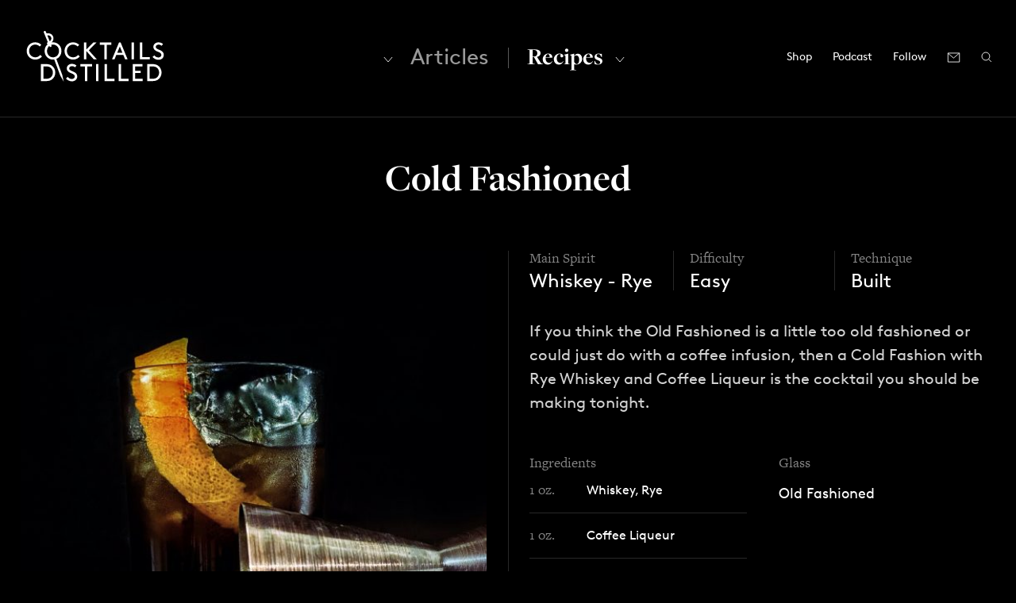

--- FILE ---
content_type: text/html; charset=UTF-8
request_url: https://cocktailsdistilled.com/recipe/cold-fashioned/
body_size: 21770
content:
<!DOCTYPE html>
<!--[if lt IE 7]>      <html class="no-js lt-ie9 lt-ie8 lt-ie7"> <![endif]-->
<!--[if IE 7]>         <html class="no-js lt-ie9 lt-ie8"> <![endif]-->
<!--[if IE 8]>         <html class="no-js lt-ie9"> <![endif]-->
<!--[if gt IE 8]><!--> <html class="no-js"> <!--<![endif]-->
    <head>
    	<!-- Global site tag (gtag.js) - Google Analytics -->
<script async src="https://www.googletagmanager.com/gtag/js?id=G-HN34B8B0N2"></script>
<script>
  window.dataLayer = window.dataLayer || [];
  function gtag(){dataLayer.push(arguments);}
  gtag('js', new Date());

 gtag('config', 'G-HN34B8B0N2');
</script>
    <script>
  (function(d) {
    var config = {
      kitId: 'opy1luj',
      scriptTimeout: 3000,
      async: true
    },
    h=d.documentElement,t=setTimeout(function(){h.className=h.className.replace(/\bwf-loading\b/g,"")+" wf-inactive";},config.scriptTimeout),tk=d.createElement("script"),f=false,s=d.getElementsByTagName("script")[0],a;h.className+=" wf-loading";tk.src='https://use.typekit.net/'+config.kitId+'.js';tk.async=true;tk.onload=tk.onreadystatechange=function(){a=this.readyState;if(f||a&&a!="complete"&&a!="loaded")return;f=true;clearTimeout(t);try{Typekit.load(config)}catch(e){}};s.parentNode.insertBefore(tk,s)
  })(document);
</script>
    <link rel="dns-prefetch" href="//google-analytics.com">
    <link rel="dns-prefetch" href="//fonts.googleapis.com">
    <link rel="dns-prefetch" href="//platform.twitter.com">
    <link rel="apple-touch-icon" sizes="57x57" href="https://cocktailsdistilled.com/wp-content/themes/cc/fav/apple-icon-57x57.png">
    <link rel="apple-touch-icon" sizes="60x60" href="https://cocktailsdistilled.com/wp-content/themes/cc/fav/apple-icon-60x60.png">
    <link rel="apple-touch-icon" sizes="72x72" href="https://cocktailsdistilled.com/wp-content/themes/cc/fav/apple-icon-72x72.png">
    <link rel="apple-touch-icon" sizes="76x76" href="https://cocktailsdistilled.com/wp-content/themes/cc/fav/apple-icon-76x76.png">
    <link rel="apple-touch-icon" sizes="114x114" href="https://cocktailsdistilled.com/wp-content/themes/cc/fav/apple-icon-114x114.png">
    <link rel="apple-touch-icon" sizes="120x120" href="https://cocktailsdistilled.com/wp-content/themes/cc/fav/apple-icon-120x120.png">
    <link rel="apple-touch-icon" sizes="144x144" href="https://cocktailsdistilled.com/wp-content/themes/cc/fav/apple-icon-144x144.png">
    <link rel="apple-touch-icon" sizes="152x152" href="https://cocktailsdistilled.com/wp-content/themes/cc/fav/apple-icon-152x152.png">
    <link rel="apple-touch-icon" sizes="180x180" href="https://cocktailsdistilled.com/wp-content/themes/cc/fav/apple-icon-180x180.png">
    <link rel="icon" type="image/png" sizes="192x192"  href="https://cocktailsdistilled.com/wp-content/themes/cc/fav/android-icon-192x192.png">
    <link rel="icon" type="image/png" sizes="32x32" href="https://cocktailsdistilled.com/wp-content/themes/cc/fav/favicon-32x32.png">
    <link rel="icon" type="image/png" sizes="96x96" href="https://cocktailsdistilled.com/wp-content/themes/cc/fav/favicon-96x96.png">
    <link rel="icon" type="image/png" sizes="16x16" href="https://cocktailsdistilled.com/wp-content/themes/cc/fav/favicon-16x16.png">
    <link rel="manifest" href="https://cocktailsdistilled.com/wp-content/themes/cc/fav/manifest.json">
    <meta name="msapplication-TileColor" content="#ffffff">
    <meta name="msapplication-TileImage" content="https://cocktailsdistilled.com/wp-content/themes/cc/fav/ms-icon-144x144.png">
    <meta name="theme-color" content="#ffffff">
        <meta charset="utf-8">
        <meta http-equiv="X-UA-Compatible" content="IE=edge,chrome=1">
        <title>  Cold Fashioned</title>
        <meta name="viewport" content="width=device-width, initial-scale=1">
        
        <link href="https://netdna.bootstrapcdn.com/font-awesome/4.0.3/css/font-awesome.css" rel="stylesheet">
<link href="https://fonts.googleapis.com/css?family=Oswald:300,400,700" rel="stylesheet" type="text/css">
<meta name='robots' content='max-image-preview:large' />
	<style>img:is([sizes="auto" i], [sizes^="auto," i]) { contain-intrinsic-size: 3000px 1500px }</style>
	<link rel='dns-prefetch' href='//www.googletagmanager.com' />
<link rel='dns-prefetch' href='//pagead2.googlesyndication.com' />
<script type="text/javascript">
/* <![CDATA[ */
window._wpemojiSettings = {"baseUrl":"https:\/\/s.w.org\/images\/core\/emoji\/16.0.1\/72x72\/","ext":".png","svgUrl":"https:\/\/s.w.org\/images\/core\/emoji\/16.0.1\/svg\/","svgExt":".svg","source":{"concatemoji":"https:\/\/cocktailsdistilled.com\/wp-includes\/js\/wp-emoji-release.min.js?ver=6.8.3"}};
/*! This file is auto-generated */
!function(s,n){var o,i,e;function c(e){try{var t={supportTests:e,timestamp:(new Date).valueOf()};sessionStorage.setItem(o,JSON.stringify(t))}catch(e){}}function p(e,t,n){e.clearRect(0,0,e.canvas.width,e.canvas.height),e.fillText(t,0,0);var t=new Uint32Array(e.getImageData(0,0,e.canvas.width,e.canvas.height).data),a=(e.clearRect(0,0,e.canvas.width,e.canvas.height),e.fillText(n,0,0),new Uint32Array(e.getImageData(0,0,e.canvas.width,e.canvas.height).data));return t.every(function(e,t){return e===a[t]})}function u(e,t){e.clearRect(0,0,e.canvas.width,e.canvas.height),e.fillText(t,0,0);for(var n=e.getImageData(16,16,1,1),a=0;a<n.data.length;a++)if(0!==n.data[a])return!1;return!0}function f(e,t,n,a){switch(t){case"flag":return n(e,"\ud83c\udff3\ufe0f\u200d\u26a7\ufe0f","\ud83c\udff3\ufe0f\u200b\u26a7\ufe0f")?!1:!n(e,"\ud83c\udde8\ud83c\uddf6","\ud83c\udde8\u200b\ud83c\uddf6")&&!n(e,"\ud83c\udff4\udb40\udc67\udb40\udc62\udb40\udc65\udb40\udc6e\udb40\udc67\udb40\udc7f","\ud83c\udff4\u200b\udb40\udc67\u200b\udb40\udc62\u200b\udb40\udc65\u200b\udb40\udc6e\u200b\udb40\udc67\u200b\udb40\udc7f");case"emoji":return!a(e,"\ud83e\udedf")}return!1}function g(e,t,n,a){var r="undefined"!=typeof WorkerGlobalScope&&self instanceof WorkerGlobalScope?new OffscreenCanvas(300,150):s.createElement("canvas"),o=r.getContext("2d",{willReadFrequently:!0}),i=(o.textBaseline="top",o.font="600 32px Arial",{});return e.forEach(function(e){i[e]=t(o,e,n,a)}),i}function t(e){var t=s.createElement("script");t.src=e,t.defer=!0,s.head.appendChild(t)}"undefined"!=typeof Promise&&(o="wpEmojiSettingsSupports",i=["flag","emoji"],n.supports={everything:!0,everythingExceptFlag:!0},e=new Promise(function(e){s.addEventListener("DOMContentLoaded",e,{once:!0})}),new Promise(function(t){var n=function(){try{var e=JSON.parse(sessionStorage.getItem(o));if("object"==typeof e&&"number"==typeof e.timestamp&&(new Date).valueOf()<e.timestamp+604800&&"object"==typeof e.supportTests)return e.supportTests}catch(e){}return null}();if(!n){if("undefined"!=typeof Worker&&"undefined"!=typeof OffscreenCanvas&&"undefined"!=typeof URL&&URL.createObjectURL&&"undefined"!=typeof Blob)try{var e="postMessage("+g.toString()+"("+[JSON.stringify(i),f.toString(),p.toString(),u.toString()].join(",")+"));",a=new Blob([e],{type:"text/javascript"}),r=new Worker(URL.createObjectURL(a),{name:"wpTestEmojiSupports"});return void(r.onmessage=function(e){c(n=e.data),r.terminate(),t(n)})}catch(e){}c(n=g(i,f,p,u))}t(n)}).then(function(e){for(var t in e)n.supports[t]=e[t],n.supports.everything=n.supports.everything&&n.supports[t],"flag"!==t&&(n.supports.everythingExceptFlag=n.supports.everythingExceptFlag&&n.supports[t]);n.supports.everythingExceptFlag=n.supports.everythingExceptFlag&&!n.supports.flag,n.DOMReady=!1,n.readyCallback=function(){n.DOMReady=!0}}).then(function(){return e}).then(function(){var e;n.supports.everything||(n.readyCallback(),(e=n.source||{}).concatemoji?t(e.concatemoji):e.wpemoji&&e.twemoji&&(t(e.twemoji),t(e.wpemoji)))}))}((window,document),window._wpemojiSettings);
/* ]]> */
</script>
<style id='wp-emoji-styles-inline-css' type='text/css'>

	img.wp-smiley, img.emoji {
		display: inline !important;
		border: none !important;
		box-shadow: none !important;
		height: 1em !important;
		width: 1em !important;
		margin: 0 0.07em !important;
		vertical-align: -0.1em !important;
		background: none !important;
		padding: 0 !important;
	}
</style>
<link rel='stylesheet' id='wp-block-library-css' href='https://cocktailsdistilled.com/wp-includes/css/dist/block-library/style.min.css?ver=6.8.3' type='text/css' media='all' />
<style id='classic-theme-styles-inline-css' type='text/css'>
/*! This file is auto-generated */
.wp-block-button__link{color:#fff;background-color:#32373c;border-radius:9999px;box-shadow:none;text-decoration:none;padding:calc(.667em + 2px) calc(1.333em + 2px);font-size:1.125em}.wp-block-file__button{background:#32373c;color:#fff;text-decoration:none}
</style>
<link rel='stylesheet' id='rmb-recipe-block-css' href='https://cocktailsdistilled.com/wp-content/plugins/recipe-block/build/recipe-block.css?ver=bbe54c36d5a1187d0051930f03b9ff57' type='text/css' media='all' />
<style id='global-styles-inline-css' type='text/css'>
:root{--wp--preset--aspect-ratio--square: 1;--wp--preset--aspect-ratio--4-3: 4/3;--wp--preset--aspect-ratio--3-4: 3/4;--wp--preset--aspect-ratio--3-2: 3/2;--wp--preset--aspect-ratio--2-3: 2/3;--wp--preset--aspect-ratio--16-9: 16/9;--wp--preset--aspect-ratio--9-16: 9/16;--wp--preset--color--black: #000000;--wp--preset--color--cyan-bluish-gray: #abb8c3;--wp--preset--color--white: #ffffff;--wp--preset--color--pale-pink: #f78da7;--wp--preset--color--vivid-red: #cf2e2e;--wp--preset--color--luminous-vivid-orange: #ff6900;--wp--preset--color--luminous-vivid-amber: #fcb900;--wp--preset--color--light-green-cyan: #7bdcb5;--wp--preset--color--vivid-green-cyan: #00d084;--wp--preset--color--pale-cyan-blue: #8ed1fc;--wp--preset--color--vivid-cyan-blue: #0693e3;--wp--preset--color--vivid-purple: #9b51e0;--wp--preset--gradient--vivid-cyan-blue-to-vivid-purple: linear-gradient(135deg,rgba(6,147,227,1) 0%,rgb(155,81,224) 100%);--wp--preset--gradient--light-green-cyan-to-vivid-green-cyan: linear-gradient(135deg,rgb(122,220,180) 0%,rgb(0,208,130) 100%);--wp--preset--gradient--luminous-vivid-amber-to-luminous-vivid-orange: linear-gradient(135deg,rgba(252,185,0,1) 0%,rgba(255,105,0,1) 100%);--wp--preset--gradient--luminous-vivid-orange-to-vivid-red: linear-gradient(135deg,rgba(255,105,0,1) 0%,rgb(207,46,46) 100%);--wp--preset--gradient--very-light-gray-to-cyan-bluish-gray: linear-gradient(135deg,rgb(238,238,238) 0%,rgb(169,184,195) 100%);--wp--preset--gradient--cool-to-warm-spectrum: linear-gradient(135deg,rgb(74,234,220) 0%,rgb(151,120,209) 20%,rgb(207,42,186) 40%,rgb(238,44,130) 60%,rgb(251,105,98) 80%,rgb(254,248,76) 100%);--wp--preset--gradient--blush-light-purple: linear-gradient(135deg,rgb(255,206,236) 0%,rgb(152,150,240) 100%);--wp--preset--gradient--blush-bordeaux: linear-gradient(135deg,rgb(254,205,165) 0%,rgb(254,45,45) 50%,rgb(107,0,62) 100%);--wp--preset--gradient--luminous-dusk: linear-gradient(135deg,rgb(255,203,112) 0%,rgb(199,81,192) 50%,rgb(65,88,208) 100%);--wp--preset--gradient--pale-ocean: linear-gradient(135deg,rgb(255,245,203) 0%,rgb(182,227,212) 50%,rgb(51,167,181) 100%);--wp--preset--gradient--electric-grass: linear-gradient(135deg,rgb(202,248,128) 0%,rgb(113,206,126) 100%);--wp--preset--gradient--midnight: linear-gradient(135deg,rgb(2,3,129) 0%,rgb(40,116,252) 100%);--wp--preset--font-size--small: 13px;--wp--preset--font-size--medium: 20px;--wp--preset--font-size--large: 36px;--wp--preset--font-size--x-large: 42px;--wp--preset--spacing--20: 0.44rem;--wp--preset--spacing--30: 0.67rem;--wp--preset--spacing--40: 1rem;--wp--preset--spacing--50: 1.5rem;--wp--preset--spacing--60: 2.25rem;--wp--preset--spacing--70: 3.38rem;--wp--preset--spacing--80: 5.06rem;--wp--preset--shadow--natural: 6px 6px 9px rgba(0, 0, 0, 0.2);--wp--preset--shadow--deep: 12px 12px 50px rgba(0, 0, 0, 0.4);--wp--preset--shadow--sharp: 6px 6px 0px rgba(0, 0, 0, 0.2);--wp--preset--shadow--outlined: 6px 6px 0px -3px rgba(255, 255, 255, 1), 6px 6px rgba(0, 0, 0, 1);--wp--preset--shadow--crisp: 6px 6px 0px rgba(0, 0, 0, 1);}:where(.is-layout-flex){gap: 0.5em;}:where(.is-layout-grid){gap: 0.5em;}body .is-layout-flex{display: flex;}.is-layout-flex{flex-wrap: wrap;align-items: center;}.is-layout-flex > :is(*, div){margin: 0;}body .is-layout-grid{display: grid;}.is-layout-grid > :is(*, div){margin: 0;}:where(.wp-block-columns.is-layout-flex){gap: 2em;}:where(.wp-block-columns.is-layout-grid){gap: 2em;}:where(.wp-block-post-template.is-layout-flex){gap: 1.25em;}:where(.wp-block-post-template.is-layout-grid){gap: 1.25em;}.has-black-color{color: var(--wp--preset--color--black) !important;}.has-cyan-bluish-gray-color{color: var(--wp--preset--color--cyan-bluish-gray) !important;}.has-white-color{color: var(--wp--preset--color--white) !important;}.has-pale-pink-color{color: var(--wp--preset--color--pale-pink) !important;}.has-vivid-red-color{color: var(--wp--preset--color--vivid-red) !important;}.has-luminous-vivid-orange-color{color: var(--wp--preset--color--luminous-vivid-orange) !important;}.has-luminous-vivid-amber-color{color: var(--wp--preset--color--luminous-vivid-amber) !important;}.has-light-green-cyan-color{color: var(--wp--preset--color--light-green-cyan) !important;}.has-vivid-green-cyan-color{color: var(--wp--preset--color--vivid-green-cyan) !important;}.has-pale-cyan-blue-color{color: var(--wp--preset--color--pale-cyan-blue) !important;}.has-vivid-cyan-blue-color{color: var(--wp--preset--color--vivid-cyan-blue) !important;}.has-vivid-purple-color{color: var(--wp--preset--color--vivid-purple) !important;}.has-black-background-color{background-color: var(--wp--preset--color--black) !important;}.has-cyan-bluish-gray-background-color{background-color: var(--wp--preset--color--cyan-bluish-gray) !important;}.has-white-background-color{background-color: var(--wp--preset--color--white) !important;}.has-pale-pink-background-color{background-color: var(--wp--preset--color--pale-pink) !important;}.has-vivid-red-background-color{background-color: var(--wp--preset--color--vivid-red) !important;}.has-luminous-vivid-orange-background-color{background-color: var(--wp--preset--color--luminous-vivid-orange) !important;}.has-luminous-vivid-amber-background-color{background-color: var(--wp--preset--color--luminous-vivid-amber) !important;}.has-light-green-cyan-background-color{background-color: var(--wp--preset--color--light-green-cyan) !important;}.has-vivid-green-cyan-background-color{background-color: var(--wp--preset--color--vivid-green-cyan) !important;}.has-pale-cyan-blue-background-color{background-color: var(--wp--preset--color--pale-cyan-blue) !important;}.has-vivid-cyan-blue-background-color{background-color: var(--wp--preset--color--vivid-cyan-blue) !important;}.has-vivid-purple-background-color{background-color: var(--wp--preset--color--vivid-purple) !important;}.has-black-border-color{border-color: var(--wp--preset--color--black) !important;}.has-cyan-bluish-gray-border-color{border-color: var(--wp--preset--color--cyan-bluish-gray) !important;}.has-white-border-color{border-color: var(--wp--preset--color--white) !important;}.has-pale-pink-border-color{border-color: var(--wp--preset--color--pale-pink) !important;}.has-vivid-red-border-color{border-color: var(--wp--preset--color--vivid-red) !important;}.has-luminous-vivid-orange-border-color{border-color: var(--wp--preset--color--luminous-vivid-orange) !important;}.has-luminous-vivid-amber-border-color{border-color: var(--wp--preset--color--luminous-vivid-amber) !important;}.has-light-green-cyan-border-color{border-color: var(--wp--preset--color--light-green-cyan) !important;}.has-vivid-green-cyan-border-color{border-color: var(--wp--preset--color--vivid-green-cyan) !important;}.has-pale-cyan-blue-border-color{border-color: var(--wp--preset--color--pale-cyan-blue) !important;}.has-vivid-cyan-blue-border-color{border-color: var(--wp--preset--color--vivid-cyan-blue) !important;}.has-vivid-purple-border-color{border-color: var(--wp--preset--color--vivid-purple) !important;}.has-vivid-cyan-blue-to-vivid-purple-gradient-background{background: var(--wp--preset--gradient--vivid-cyan-blue-to-vivid-purple) !important;}.has-light-green-cyan-to-vivid-green-cyan-gradient-background{background: var(--wp--preset--gradient--light-green-cyan-to-vivid-green-cyan) !important;}.has-luminous-vivid-amber-to-luminous-vivid-orange-gradient-background{background: var(--wp--preset--gradient--luminous-vivid-amber-to-luminous-vivid-orange) !important;}.has-luminous-vivid-orange-to-vivid-red-gradient-background{background: var(--wp--preset--gradient--luminous-vivid-orange-to-vivid-red) !important;}.has-very-light-gray-to-cyan-bluish-gray-gradient-background{background: var(--wp--preset--gradient--very-light-gray-to-cyan-bluish-gray) !important;}.has-cool-to-warm-spectrum-gradient-background{background: var(--wp--preset--gradient--cool-to-warm-spectrum) !important;}.has-blush-light-purple-gradient-background{background: var(--wp--preset--gradient--blush-light-purple) !important;}.has-blush-bordeaux-gradient-background{background: var(--wp--preset--gradient--blush-bordeaux) !important;}.has-luminous-dusk-gradient-background{background: var(--wp--preset--gradient--luminous-dusk) !important;}.has-pale-ocean-gradient-background{background: var(--wp--preset--gradient--pale-ocean) !important;}.has-electric-grass-gradient-background{background: var(--wp--preset--gradient--electric-grass) !important;}.has-midnight-gradient-background{background: var(--wp--preset--gradient--midnight) !important;}.has-small-font-size{font-size: var(--wp--preset--font-size--small) !important;}.has-medium-font-size{font-size: var(--wp--preset--font-size--medium) !important;}.has-large-font-size{font-size: var(--wp--preset--font-size--large) !important;}.has-x-large-font-size{font-size: var(--wp--preset--font-size--x-large) !important;}
:where(.wp-block-post-template.is-layout-flex){gap: 1.25em;}:where(.wp-block-post-template.is-layout-grid){gap: 1.25em;}
:where(.wp-block-columns.is-layout-flex){gap: 2em;}:where(.wp-block-columns.is-layout-grid){gap: 2em;}
:root :where(.wp-block-pullquote){font-size: 1.5em;line-height: 1.6;}
</style>
<link rel='stylesheet' id='wp-components-css' href='https://cocktailsdistilled.com/wp-includes/css/dist/components/style.min.css?ver=6.8.3' type='text/css' media='all' />
<link rel='stylesheet' id='godaddy-styles-css' href='https://cocktailsdistilled.com/wp-content/mu-plugins/vendor/wpex/godaddy-launch/includes/Dependencies/GoDaddy/Styles/build/latest.css?ver=2.0.2' type='text/css' media='all' />
<link rel='stylesheet' id='player-buttons-css' href='https://cocktailsdistilled.com/wp-content/plugins/simple-podcast-press/responsive_audio_player/css/player-buttons.css?ver=1.3' type='text/css' media='all' />
<link rel='stylesheet' id='bar-ui-css' href='https://cocktailsdistilled.com/wp-content/plugins/simple-podcast-press/responsive_audio_player/css/bar-ui.css?ver=1.3' type='text/css' media='all' />
<link rel='stylesheet' id='popover-css-css' href='https://cocktailsdistilled.com/wp-content/plugins/simple-podcast-press/responsive_audio_player/css/jquery.webui-popover.min.css?ver=1.3' type='text/css' media='all' />
<link rel='stylesheet' id='jquery-reveal-css-css' href='https://cocktailsdistilled.com/wp-content/plugins/simple-podcast-press/responsive_audio_player/css/reveal.css?ver=1.3' type='text/css' media='all' />
<link rel='stylesheet' id='spp-clickable-tweet-css' href='https://cocktailsdistilled.com/wp-content/plugins/simple-podcast-press/responsive_audio_player/css/spp-tweet-styles.css?ver=1.3' type='text/css' media='all' />
<link rel='stylesheet' id='spp-clammr-css' href='https://cocktailsdistilled.com/wp-content/plugins/simple-podcast-press/responsive_audio_player/css/spp-clammr-styles.css?ver=1.3' type='text/css' media='all' />
<link rel='stylesheet' id='exsite_gallery-css' href='https://cocktailsdistilled.com/wp-content/themes/cc/_inc/exsite-gallery/exsite-gallery.css?ver=2.0' type='text/css' media='all' />
<link rel='stylesheet' id='slick-css' href='https://cocktailsdistilled.com/wp-content/themes/cc/slick.css?ver=2.0' type='text/css' media='all' />
<link rel='stylesheet' id='exsite_styles-css' href='https://cocktailsdistilled.com/wp-content/themes/cc/style.css?ver=1726641174' type='text/css' media='all' />
<script type="text/javascript" src="https://cocktailsdistilled.com/wp-includes/js/jquery/jquery.min.js?ver=3.7.1" id="jquery-core-js"></script>
<script type="text/javascript" src="https://cocktailsdistilled.com/wp-includes/js/jquery/jquery-migrate.min.js?ver=3.4.1" id="jquery-migrate-js"></script>
<script type="text/javascript" src="https://cocktailsdistilled.com/wp-content/plugins/simple-podcast-press/responsive_audio_player/js/soundmanager2.js?ver=6.8.3" id="soundmanager2-js-js"></script>
<script type="text/javascript" src="https://cocktailsdistilled.com/wp-content/plugins/simple-podcast-press/responsive_audio_player/js/bar-ui.js?ver=6.8.3" id="resp-player-js-js"></script>
<script type="text/javascript" src="https://cocktailsdistilled.com/wp-content/plugins/simple-podcast-press/responsive_audio_player/js/sm_timestamp.js?ver=6.8.3" id="sm-timestamp-js-js"></script>
<script type="text/javascript" src="https://cocktailsdistilled.com/wp-content/plugins/simple-podcast-press/responsive_audio_player/js/transcript.js?ver=6.8.3" id="transcript-js-js"></script>
<script type="text/javascript" src="https://cocktailsdistilled.com/wp-content/plugins/simple-podcast-press/responsive_audio_player/js/jquery.webui-popover.min.js?ver=6.8.3" id="popover-js-js"></script>
<script type="text/javascript" src="https://cocktailsdistilled.com/wp-content/plugins/simple-podcast-press/responsive_audio_player/js/clammrit.js?ver=6.8.3" id="clammrit-js-js"></script>
<script type="text/javascript" src="https://cocktailsdistilled.com/wp-content/plugins/simple-podcast-press/responsive_audio_player/js/jquery.reveal.js?ver=6.8.3" id="jquery-reveal-js"></script>
<script type="text/javascript" src="https://cocktailsdistilled.com/wp-content/plugins/simple-podcast-press/responsive_audio_player/js/rotator.js?ver=6.8.3" id="rotator-js"></script>
<script type="text/javascript" src="https://cocktailsdistilled.com/wp-content/themes/cc/js/vendor/modernizr-2.6.2.min.js?ver=1.0" id="modernizr-js"></script>
<script type="text/javascript" src="https://cocktailsdistilled.com/wp-content/themes/cc/js/vendor/slick.js?ver=1.0" id="slick-js"></script>
<link rel="https://api.w.org/" href="https://cocktailsdistilled.com/wp-json/" /><link rel="EditURI" type="application/rsd+xml" title="RSD" href="https://cocktailsdistilled.com/xmlrpc.php?rsd" />
<meta name="generator" content="WordPress 6.8.3" />
<link rel="canonical" href="https://cocktailsdistilled.com/recipe/cold-fashioned/" />
<link rel='shortlink' href='https://cocktailsdistilled.com/?p=5113' />
<link rel="alternate" title="oEmbed (JSON)" type="application/json+oembed" href="https://cocktailsdistilled.com/wp-json/oembed/1.0/embed?url=https%3A%2F%2Fcocktailsdistilled.com%2Frecipe%2Fcold-fashioned%2F" />
<link rel="alternate" title="oEmbed (XML)" type="text/xml+oembed" href="https://cocktailsdistilled.com/wp-json/oembed/1.0/embed?url=https%3A%2F%2Fcocktailsdistilled.com%2Frecipe%2Fcold-fashioned%2F&#038;format=xml" />
        <style type="text/css" id="admin-menu-logo-css">
            .asenha-admin-logo .ab-item, 
            .asenha-admin-logo a {
                line-height: 28px !important;
                display flex;
                align-items: center;
            }

            .asenha-admin-logo img {
                vertical-align: middle;
                height: 20px !important;
            }
        </style>
        <meta name="generator" content="Site Kit by Google 1.151.0" /><!-- Stream WordPress user activity plugin v4.1.1 -->
<meta name="description" content="If you think the Old Fashioned could do with a coffee infusion, then a Cold Fashion with Rye Whiskey and Coffee Liqueur is worth making.">
	<script type="text/javascript">
		var ajaxurl = 'https://cocktailsdistilled.com/wp-admin/admin-ajax.php';
	</script>

<!-- Google AdSense meta tags added by Site Kit -->
<meta name="google-adsense-platform-account" content="ca-host-pub-2644536267352236">
<meta name="google-adsense-platform-domain" content="sitekit.withgoogle.com">
<!-- End Google AdSense meta tags added by Site Kit -->

<!-- Google AdSense snippet added by Site Kit -->
<script type="text/javascript" async="async" src="https://pagead2.googlesyndication.com/pagead/js/adsbygoogle.js?client=ca-pub-3435861347977540&amp;host=ca-host-pub-2644536267352236" crossorigin="anonymous"></script>

<!-- End Google AdSense snippet added by Site Kit -->
        
        <meta name="p:domain_verify" content="44fe185a110647e3deb1f9ee51db3556" />
    </head>
<body class="wp-singular recipe-template-default single single-recipe postid-5113 wp-theme-cc recipes-header">
	
<svg xmlns="http://www.w3.org/2000/svg" xmlns:xlink="http://www.w3.org/1999/xlink" style="display:none"><defs><path id="a" d="M0 0h22v23H0z"/><path id="a" d="M0 0h23v23H0z"/></defs><symbol id="apple-podcasts" viewbox="0 0 22 23"><g fill="none" fill-rule="evenodd"><mask id="b" fill="#fff"><use xlink:href="#a"/></mask><path d="M15.704 20.71l.29-2.296c2.48-1.612 4.12-4.388 4.12-7.536 0-4.97-4.088-9.013-9.114-9.013-5.026 0-9.114 4.043-9.114 9.013 0 3.148 1.64 5.924 4.12 7.536l.29 2.296C2.577 18.963 0 15.213 0 10.878 0 4.88 4.935 0 11 0s11 4.88 11 10.878c0 4.335-2.577 8.085-6.296 9.832M11 5.595c-2.946 0-5.343 2.37-5.343 5.283 0 1.05.313 2.03.849 2.853a5.122 5.122 0 0 0-.696 2.118 7.083 7.083 0 0 1-2.039-4.97c0-3.942 3.243-7.15 7.229-7.15s7.229 3.208 7.229 7.15c0 1.929-.778 3.682-2.039 4.97a5.123 5.123 0 0 0-.696-2.118 5.21 5.21 0 0 0 .849-2.853c0-2.913-2.397-5.283-5.343-5.283m3.304 11.16l-.583 4.612A1.879 1.879 0 0 1 11.85 23h-1.7c-.95 0-1.753-.7-1.87-1.634l-.584-4.611c-.248-1.965 1.301-3.7 3.304-3.7-1.56 0-2.829-1.256-2.829-2.798 0-1.543 1.27-2.798 2.829-2.798 1.56 0 2.829 1.255 2.829 2.798 0 1.542-1.27 2.797-2.829 2.797 2.003 0 3.552 1.736 3.304 3.701" fill="#FFF" mask="url(#b)"/></g></symbol><symbol id="arrow-down" viewbox="462 34 14 9"><path stroke="#FFF" fill="none" d="M463 35l6 7 6-7"/></symbol><symbol id="arrow-left" viewbox="558 806 9 13"><path stroke="#FFF" fill="none" d="M566.5 818.5l-7-6 7-6"/></symbol><symbol id="arrow-right" viewbox="569 19 8 12"><path fill="none" d="M570 30l6-5-6-5"/></symbol><symbol id="close" viewbox="-1 4 11 11"><g fill="none" fill-rule="evenodd" stroke-linecap="square" stroke="#FFF"><path d="M.5 5.5l7.517 7.517M8.5 5.5L.983 13.017"/></g></symbol><symbol id="fb" viewbox="0 1 13 27"><path d="M8.159 10.02l4.077.11-.366 4.561-3.596-.097.335 13.234-5.38-.145-.334-13.234-2.69-.073-.116-4.574 2.69.072-.07-2.733c-.049-1.956.367-3.422 1.248-4.394.88-.974 2.358-1.431 4.435-1.375l3.568.096.115 4.546-2.237-.06c-.417-.012-.745.016-.988.088-.242.07-.42.19-.528.36-.11.17-.172.348-.185.54l-.036.805.058 2.273" fill="#FFF" fill-rule="evenodd"/></symbol><symbol id="google-podcasts" viewbox="0 0 23 22"><g fill="#FFF" fill-rule="evenodd"><path d="M11.5 4c-.828 0-1.5-.597-1.5-1.333V1.333C10 .597 10.672 0 11.5 0S13 .597 13 1.333v1.334C13 3.403 12.328 4 11.5 4M11.5 22c-.828 0-1.5-.597-1.5-1.333v-1.334c0-.736.672-1.333 1.5-1.333s1.5.597 1.5 1.333v1.334c0 .736-.672 1.333-1.5 1.333M11.5 17c-.828 0-1.5-.636-1.5-1.42V7.42c0-.784.672-1.42 1.5-1.42s1.5.636 1.5 1.42v8.16c0 .784-.672 1.42-1.5 1.42M6.5 12c-.828 0-1.5-.652-1.5-1.455v-5.09C5 4.652 5.672 4 6.5 4S8 4.652 8 5.455v5.09C8 11.348 7.328 12 6.5 12M6.5 18c-.828 0-1.5-.597-1.5-1.333v-1.334C5 14.597 5.672 14 6.5 14s1.5.597 1.5 1.333v1.334C8 17.403 7.328 18 6.5 18M16.5 18c-.828 0-1.5-.652-1.5-1.455v-5.09c0-.803.672-1.455 1.5-1.455s1.5.652 1.5 1.455v5.09c0 .803-.672 1.455-1.5 1.455M16.5 9c-.828 0-1.5-.597-1.5-1.333V6.333C15 5.597 15.672 5 16.5 5s1.5.597 1.5 1.333v1.334C18 8.403 17.328 9 16.5 9M21.5 13c-.828 0-1.5-.597-1.5-1.333v-1.334C20 9.597 20.672 9 21.5 9s1.5.597 1.5 1.333v1.334c0 .736-.672 1.333-1.5 1.333M1.5 13C.672 13 0 12.403 0 11.667v-1.334C0 9.597.672 9 1.5 9S3 9.597 3 10.333v1.334C3 12.403 2.328 13 1.5 13"/></g></symbol><symbol id="ig" viewbox="0 0 28 30"><path fill="#FFF" d="M14 1.654c-3.598 0-4.049.016-5.461.08-1.41.064-2.373.291-3.217.62a6.507 6.507 0 0 0-2.346 1.54 6.54 6.54 0 0 0-1.527 2.364c-.328.848-.551 1.819-.615 3.239C.77 10.921.754 11.375.754 15c0 3.624.016 4.078.08 5.502.064 1.42.287 2.391.615 3.24.338.877.791 1.621 1.527 2.363s1.475 1.198 2.346 1.539c.844.33 1.807.556 3.217.621 1.412.064 1.863.08 5.461.08s4.049-.016 5.461-.08c1.41-.065 2.373-.291 3.217-.621.871-.341 1.609-.797 2.346-1.539s1.189-1.486 1.527-2.363c.328-.85.551-1.82.615-3.24.064-1.424.08-1.878.08-5.502 0-3.625-.016-4.079-.08-5.503-.064-1.42-.287-2.391-.615-3.239a6.529 6.529 0 0 0-1.527-2.363 6.498 6.498 0 0 0-2.346-1.54c-.844-.329-1.807-.556-3.217-.62-1.412-.065-1.863-.081-5.461-.081m0 2.405c3.537 0 3.955.014 5.354.078 1.291.06 1.992.276 2.459.459a4.087 4.087 0 0 1 1.523.999c.463.467.75.911.99 1.534.182.471.396 1.177.457 2.479.062 1.407.076 1.829.076 5.393 0 3.562-.014 3.985-.076 5.393-.061 1.301-.275 2.008-.457 2.479a4.14 4.14 0 0 1-.99 1.533 4.095 4.095 0 0 1-1.523.999c-.467.183-1.168.4-2.459.46-1.397.062-1.817.075-5.354.075s-3.955-.014-5.354-.077c-1.291-.06-1.992-.277-2.459-.46a4.103 4.103 0 0 1-1.523-.999 4.14 4.14 0 0 1-.99-1.533c-.182-.471-.396-1.178-.457-2.479-.063-1.407-.076-1.83-.076-5.392 0-3.563.014-3.985.076-5.393.06-1.301.275-2.007.457-2.478.24-.623.527-1.067.99-1.534a4.107 4.107 0 0 1 1.524-.999c.467-.183 1.168-.399 2.459-.459 1.398-.065 1.816-.078 5.353-.078"/><path fill="#FFF" d="M14 19.448c-2.439 0-4.416-1.991-4.416-4.448s1.977-4.448 4.416-4.448 4.416 1.991 4.416 4.448-1.977 4.448-4.416 4.448m0-11.302c-3.756 0-6.803 3.068-6.803 6.854s3.047 6.853 6.803 6.853 6.803-3.067 6.803-6.853S17.756 8.146 14 8.146M22.66 7.876c0 .885-.711 1.602-1.59 1.602-.877 0-1.588-.717-1.588-1.602s.711-1.602 1.588-1.602c.879 0 1.59.717 1.59 1.602"/></symbol><symbol id="link" viewbox="0 0 14 14"><path d="M10.936 7.861l1.953-1.865a3.383 3.383 0 0 0 0-4.935c-1.425-1.36-3.743-1.36-5.168 0L4.902 3.753a3.383 3.383 0 0 0 0 4.935c.21.2.441.371.685.513L7.096 7.76a1.669 1.669 0 0 1-.784-.418 1.538 1.538 0 0 1 0-2.243L9.13 2.407a1.719 1.719 0 0 1 2.349 0 1.538 1.538 0 0 1 0 2.243l-.829.791c.342.767.436 1.61.285 2.42"/><path d="M3.04 5.44L1.076 7.296a3.34 3.34 0 0 0 0 4.91c1.434 1.355 3.767 1.355 5.2 0l2.836-2.678a3.341 3.341 0 0 0 0-4.91c-.211-.2-.443-.37-.688-.511L6.904 5.54c.29.065.564.203.79.416a1.519 1.519 0 0 1 0 2.232l-2.837 2.678a1.744 1.744 0 0 1-2.364 0 1.519 1.519 0 0 1 0-2.232l.834-.787A4.035 4.035 0 0 1 3.04 5.44"/></symbol><symbol id="logo-main" viewbox="0 0 291 107.84"><style>.st0{display:none}.st1{display:inline;fill:#fff}.st2{font-family:'Brown-Regular'}.st3{font-size:76.334px}.st4{letter-spacing:15}.st5{display:inline}.st6{font-family:'BodoniSvtyTwoOSITCTT-Book'}.st7{font-size:60.5061px}.st8{font-size:76.3341px}.st9{font-size:76.3336px}.st10{font-size:76.3338px}.st11{font-size:76.3343px}.st12{fill:#fff}.st13{font-family:'Futura-MediumItalic'}.st14{font-size:69.1936px}.st15{letter-spacing:6}.st16{font-size:69.1937px}.st17{display:inline;stroke:#000}.st17,.st18,.st19,.st20{fill:none;stroke-width:6.0685;stroke-linecap:round;stroke-miterlimit:10}.st18{display:inline;stroke:#231f20}.st19,.st20{stroke:#000}.st20{fill:#fff;stroke:#231f20}.st21{display:inline;fill:#231f20}.st22{font-size:82.0745px}.st23{letter-spacing:8}.st24{display:inline}.st24,.st25{fill:none;stroke:#231f20;stroke-width:7.1982;stroke-linecap:round;stroke-miterlimit:10}.st26{fill:#231f20}</style><g id="Guides" class="st0"><text transform="rotate(-14.637 281.587 308.693)" class="st1 st2 st3 st4">C</text></g><g id="_x31_" class="st0"><text transform="rotate(-9.021 635.447 -1947.792)" class="st5 st2 st3 st4">L</text><g class="st5"><text transform="translate(36.17 131.375)" class="st6 st7">Collective</text></g><text transform="rotate(-14.637 281.587 308.693)" class="st5 st2 st3 st4">C</text><text transform="rotate(9.599 -458.132 -77.88)" class="st5 st2 st8 st4">O</text><text transform="rotate(16.784 -141.953 143.574)" class="st5 st2 st9 st4">C</text><text transform="rotate(-7.62 536.337 -778.8)" class="st5 st2 st10 st4">K</text><text transform="rotate(8.959 -397.88 1047.086)" class="st5 st2 st11 st4">T</text><text transform="rotate(-16.178 358.9 -737.527)" class="st5 st2 st10 st4">A</text><text transform="matrix(1 .00463 -.00463 1 275.223 95.19)" class="st5 st2 st8 st4">I</text></g><g id="_x31_B" class="st0"><path class="st5" d="M-366.74-316.16h1024v768h-1024z"/><text transform="rotate(-9.021 635.447 -1947.792)" class="st1 st2 st3 st4">L</text><g class="st5"><text transform="translate(36.17 131.375)" class="st12 st6 st7">Collective</text></g><text transform="rotate(-14.637 281.587 308.693)" class="st1 st2 st3 st4">C</text><text transform="rotate(9.599 -458.132 -77.88)" class="st1 st2 st8 st4">O</text><text transform="rotate(16.784 -141.953 143.574)" class="st1 st2 st9 st4">C</text><text transform="rotate(-7.62 536.337 -778.8)" class="st1 st2 st10 st4">K</text><text transform="rotate(8.959 -397.88 1047.086)" class="st1 st2 st11 st4">T</text><text transform="rotate(-16.178 358.9 -737.527)" class="st1 st2 st10 st4">A</text><text transform="matrix(1 .00463 -.00463 1 275.223 95.19)" class="st1 st2 st8 st4">I</text></g><g id="_x32_" class="st0"><text transform="rotate(-7.591 614.272 516.893)" class="st5 st13 st14 st15">COCKTAIL</text><text transform="rotate(-7.418 1124.424 573.302)" class="st5 st13 st16 st15">COLLECTIVE</text><path class="st17" d="M15.18 136.78l.34 9.34M15.46 73.03l.11 24.07"/><path class="st5" d="M12.51 146.71l3.27 15.55 2.75-15.42z"/><g class="st5"><path class="st19" d="M16.15 11.03L16.24 32"/></g><path class="st5" d="M19.21 13.48C19.21 6.56 22 7.71 22 3.29c0-5.66-11.17-5.83-11.17 0 0 4.01 2.34 3.38 2.34 10.19"/><ellipse class="st5" cx="16.24" cy="-3.56" rx="6.45" ry="5.85"/></g><g id="_x32__copy" class="st0"><text transform="rotate(-7.591 616.272 486.745)" class="st5 st13 st14 st15">COCKTAIL</text><text transform="rotate(-7.418 1132.112 720.955)" class="st5 st13 st16 st15">COLLECTIVE</text><g class="st5"><path class="st19" d="M-10.75 139.68l-3.5 8.67M13.75 73.34L3.54 100.25"/><path d="M-17.24 147.66l-3.34 15.53 8.79-12.96z"/><path class="st19" d="M33.89 12.3l-6.57 19.91"/><path d="M36.02 15.6c2.19-6.56 4.47-4.59 5.87-8.78 1.79-5.37-8.74-9.07-10.59-3.54-1.27 3.8 1.14 3.95-1.02 10.41"/><path d="M44.72.53c-1.02 3.07-4.59 4.63-7.97 3.5S31.46-.5 32.49-3.56c1.02-3.06 4.59-4.63 7.97-3.5 3.37 1.13 5.28 4.53 4.26 7.59z"/></g></g><g id="_x32_B" class="st0"><path class="st5" d="M-367.74-315.16h1024v768h-1024z"/><g class="st5"><path class="st12" d="M-21.53 32.28l.08 8.51c-5.09-3.96-10.75-5.52-16.95-4.69-5.47.73-9.63 3.26-12.49 7.59-2.88 4.31-3.9 9.58-3.08 15.78.77 5.8 3.01 10.12 6.7 12.95 3.67 2.8 8.46 3.81 14.38 3.03 4.93-.66 9.09-2.76 12.45-6.29l.1 9.22c-4.52 2.4-8.84 3.87-12.94 4.42-7.5 1-13.86-.57-19.07-4.72-5.2-4.1-8.33-10.07-9.37-17.91-1.06-7.99.48-14.95 4.65-20.87 4.19-5.92 9.98-9.37 17.37-10.36 5.83-.78 11.89.34 18.17 3.34zM44.38 44.08c.79 5.89-.06 11.45-2.55 16.67-1.98 4.1-4.82 7.45-8.55 10.03-3.72 2.59-8.01 4.2-12.85 4.85-7.75 1.03-14.39-.59-19.94-4.88-5.55-4.3-8.85-10.39-9.9-18.25-1.04-7.84.68-14.66 5.18-20.46 4.52-5.83 10.74-9.27 18.67-10.33 7.93-1.06 14.64.47 20.14 4.58 5.5 4.1 8.77 10.02 9.8 17.79zm-7.71.96c-.75-5.65-3.03-9.95-6.83-12.9-3.8-2.92-8.52-4.01-14.17-3.26-5.67.77-10.18 3.3-13.54 7.61-3.31 4.3-4.59 9.3-3.83 15 .75 5.63 3.14 10.05 7.18 13.26 4.04 3.19 8.77 4.42 14.19 3.7 5.65-.75 10.09-3.35 13.31-7.81 3.26-4.41 4.49-9.61 3.69-15.6zM97.43 16.43l.08 8.51c-5.09-3.96-10.75-5.52-16.95-4.69-5.47.73-9.63 3.26-12.49 7.59-2.88 4.32-3.9 9.58-3.08 15.78.77 5.8 3.01 10.12 6.7 12.95 3.67 2.81 8.46 3.81 14.38 3.03 4.93-.66 9.09-2.76 12.45-6.29l.1 9.22c-4.52 2.4-8.84 3.87-12.94 4.42-7.5 1-13.86-.57-19.07-4.72-5.2-4.1-8.33-10.07-9.37-17.91-1.06-7.99.48-14.95 4.65-20.87 4.19-5.92 9.98-9.37 17.37-10.36 5.83-.78 11.88.34 18.17 3.34zM120.35 8.67L120.6 31l17.97-24.75 9.68-1.29-20.91 27.26 25.39 24.77-9.24 1.23-22.86-22.62.28 25.63-7.67 1.02-.53-52.56 7.64-1.02zM179.18 8.1l.45 45.31-7.67 1.02-.45-45.31-12.36 1.65-.08-7.25 31.85-4.24.08 7.24-11.82 1.58zM208.55 37.18l-4.68 13-8.34 1.11 21.22-59.2 25.23 53.01-8 1.07-5.37-11.66-20.06 2.67zm2.44-7.08l14.6-1.95-8.01-17.65-6.59 19.6zM261.17-10.09l.53 52.56-7.67 1.02-.53-52.55 7.67-1.03zM286.77-13.5l.48 45.3 14.63-1.95.08 7.25-22.3 2.97-.53-52.56 7.64-1.01z"/></g><g class="st5"><path class="st12" d="M-22.99 96.65l.05 8.51c-5.08-3.97-10.73-5.55-16.94-4.75-5.47.71-9.64 3.23-12.51 7.56-2.89 4.31-3.93 9.56-3.13 15.77.76 5.81 2.98 10.13 6.66 12.97 3.66 2.82 8.45 3.84 14.37 3.07 4.94-.64 9.09-2.73 12.47-6.26l.08 9.22c-4.53 2.38-8.85 3.84-12.96 4.38-7.5.98-13.86-.62-19.05-4.78-5.19-4.12-8.3-10.09-9.32-17.93-1.04-8 .53-14.95 4.71-20.85 4.21-5.91 10-9.34 17.4-10.31 5.84-.75 11.89.38 18.17 3.4zM42.88 108.65c.77 5.9-.1 11.45-2.6 16.66-1.99 4.1-4.85 7.43-8.58 10.01-3.73 2.58-8.02 4.18-12.87 4.81-7.75 1.01-14.39-.64-19.93-4.94-5.54-4.32-8.82-10.41-9.84-18.28-1.02-7.84.73-14.65 5.24-20.44C-1.16 90.66 5.07 87.23 13 86.2c7.93-1.03 14.64.51 20.13 4.64 5.49 4.11 8.74 10.04 9.75 17.81zm-7.71.94c-.74-5.65-3-9.95-6.79-12.92-3.79-2.93-8.51-4.04-14.16-3.3-5.67.74-10.2 3.26-13.57 7.56-3.32 4.29-4.62 9.29-3.88 14.98.73 5.63 3.11 10.05 7.15 13.28 4.03 3.2 8.76 4.45 14.18 3.74 5.65-.74 10.1-3.32 13.33-7.77 3.27-4.39 4.52-9.58 3.74-15.57zM65.37 80.44l.34 45.3 14.64-1.91.06 7.25L58.1 134l-.37-52.56 7.64-1zM100.35 75.89l.34 45.3 14.64-1.91.06 7.25-22.31 2.9-.37-52.56 7.64-.98zM154.32 68.87l.06 7.25-19 2.47.1 13.61 19-2.47.06 6.74-19 2.47.12 17.7 19-2.47.02 7.25-26.64 3.47-.37-52.56 26.65-3.46zM207.64 66.63l.05 8.51c-5.08-3.97-10.73-5.55-16.94-4.75-5.47.71-9.64 3.23-12.51 7.56-2.89 4.31-3.93 9.56-3.12 15.77.76 5.81 2.98 10.13 6.66 12.97 3.66 2.82 8.45 3.84 14.37 3.07 4.94-.64 9.09-2.73 12.47-6.26l.08 9.22c-4.53 2.38-8.85 3.84-12.96 4.38-7.5.98-13.86-.62-19.05-4.78-5.19-4.12-8.3-10.1-9.32-17.94-1.04-8 .53-14.95 4.71-20.85 4.21-5.91 10-9.34 17.4-10.31 5.83-.74 11.88.39 18.16 3.41zM238.82 65.13l.31 45.31-7.67 1-.31-45.31-12.36 1.61-.06-7.25 31.86-4.15.06 7.25-11.83 1.54zM270.69 53.72l.37 52.56-7.67 1-.37-52.56 7.67-1zM327.97 46.26l-22.41 57.91-23.32-51.96 7.77-1.01 15.41 34.65 14.27-38.52 8.28-1.07zM366.68 41.22l.06 7.25-19 2.47.1 13.61 19-2.47.06 6.74-19 2.47.12 17.7 19-2.47.03 7.25-26.64 3.47-.37-52.56 26.64-3.46z"/></g><g class="st5"><path class="st12" d="M15.52 149.16a3.04 3.04 0 0 1-3.03-2.92l-.34-9.34a3.036 3.036 0 0 1 2.92-3.14 3.03 3.03 0 0 1 3.14 2.92l.34 9.34a3.036 3.036 0 0 1-2.92 3.14h-.11z"/></g><g class="st5"><path class="st12" d="M15.57 100.14c-1.67 0-3.03-1.35-3.03-3.02l-.11-24.07A3.037 3.037 0 0 1 15.45 70h.01c1.67 0 3.03 1.35 3.03 3.02l.11 24.07a3.037 3.037 0 0 1-3.02 3.05h-.01z"/></g><g class="st5"><path class="st12" d="M12.51 146.71l3.27 15.55 2.75-15.42z"/></g><g class="st5"><path class="st12" d="M16.24 35.03c-1.67 0-3.03-1.35-3.03-3.02l-.08-20.97a3.022 3.022 0 0 1 3.01-3.05h.01c1.67 0 3.03 1.35 3.03 3.02l.08 20.97a3.037 3.037 0 0 1-3.02 3.05z"/></g><g class="st5"><path class="st12" d="M19.21 13.48C19.21 6.56 22 7.71 22 3.29c0-5.66-11.17-5.83-11.17 0 0 4.01 2.34 3.38 2.34 10.19"/></g><g class="st5"><ellipse class="st12" cx="16.24" cy="-3.56" rx="6.45" ry="5.85"/></g></g><g id="_x33_" class="st0"><text transform="translate(-70.49 60.373)" class="st21 st2 st22 st23">COCKTAIL</text><text transform="translate(-107.296 132.648)" class="st21 st2 st22 st23">COLLECTIVE</text><g class="st5"><path class="st25" d="M-25.29 126.87l-4.78 10.01M9.83 53.92L-6.44 87.05M50.81-32.6L28.98 14.05M48.89-21.62c6.9 3.42 10.01 12.07 6.59 18.97-3.42 6.9-12.07 10.01-18.97 6.59L29.9 1.72"/><path class="st26" d="M-33.55 135.85l-5.11 18.13 11.36-14.69zM47.39-17.24s.7-.81 1.87.14c1.17.95.61-1.36.61-1.36l-2.99-1.48.51 2.7zM52.05-27.39s-.88 3.95 1.59 4.82c1.21.42-3.6-1.38-3.6-1.38l2.01-3.44z"/></g></g><g id="_x33__copy" class="st0"><path class="st5" d="M-367.74-315.16h1024v768h-1024z"/><text transform="translate(-70.49 60.373)" class="st1 st2 st22 st23">COCKTAIL</text><text transform="translate(-107.296 132.648)" class="st1 st2 st22 st23">COLLECTIVE</text><g class="st5"><path class="st12" d="M-30.07 140.48c-.52 0-1.05-.11-1.55-.35a3.61 3.61 0 0 1-1.7-4.8l4.78-10c.86-1.79 3-2.55 4.8-1.7 1.79.86 2.55 3 1.7 4.8l-4.78 10a3.601 3.601 0 0 1-3.25 2.05zM-6.44 90.65c-.53 0-1.07-.12-1.58-.37a3.613 3.613 0 0 1-1.65-4.82L6.6 52.33a3.613 3.613 0 0 1 4.82-1.65c1.78.88 2.52 3.03 1.65 4.82L-3.21 88.64a3.591 3.591 0 0 1-3.23 2.01zM28.98 17.65c-.51 0-1.03-.11-1.52-.34a3.593 3.593 0 0 1-1.73-4.79l21.83-46.66c.84-1.8 2.98-2.58 4.79-1.73 1.8.84 2.58 2.98 1.73 4.79L32.24 15.58a3.607 3.607 0 0 1-3.26 2.07z"/><path class="st12" d="M42.48 8.91c-2.49 0-4.99-.53-7.33-1.64l-6.4-2.14A3.606 3.606 0 0 1 26.48.57c.63-1.88 2.67-2.9 4.56-2.27L38.12.7c5.09 2.52 11.56.25 14.14-4.96 1.21-2.45 1.35-5.29.4-8-.94-2.68-2.9-4.92-5.36-6.15a3.6 3.6 0 0 1-1.63-4.82 3.6 3.6 0 0 1 4.82-1.63c4.2 2.08 7.38 5.71 8.96 10.21 1.6 4.56 1.34 9.38-.74 13.58-3.11 6.27-9.62 9.98-16.23 9.98zM-33.55 135.85l-5.11 18.13 11.36-14.69z"/><path class="st12" d="M47.39-17.24s.7-.81 1.87.14c1.17.95.61-1.36.61-1.36l-2.99-1.48.51 2.7zM52.05-27.39s-.88 3.95 1.59 4.82c1.21.42-3.6-1.38-3.6-1.38l2.01-3.44z"/></g></g><g id="_x34_B"><path class="st12" d="M32.37 54.2l-3.62-3.26c-1.99 2.4-5.45 5.05-10.25 5.05-7.6 0-13.41-5.45-13.41-13.51 0-7.7 5.66-13.51 12.95-13.51 3.82 0 7.55 1.73 9.64 4.03l3.42-3.36c-3.11-3.42-7.95-5.51-13.05-5.51C7.75 24.12 0 32.18 0 42.48c0 10.55 7.85 18.35 18.51 18.35 5.5 0 10.8-2.7 13.86-6.63zM98.78 55.99c-7.6 0-13.41-5.45-13.41-13.51 0-7.7 5.66-13.51 12.95-13.51 3.82 0 7.55 1.73 9.64 4.03l3.42-3.36c-3.11-3.42-7.95-5.51-13.05-5.51-10.3 0-18.05 8.05-18.05 18.35 0 10.55 7.85 18.35 18.51 18.35 5.51 0 10.81-2.7 13.87-6.63l-3.62-3.26c-2 2.4-5.46 5.05-10.26 5.05zM131.77 41.2l16.11-16.57h-6.73l-14.68 15.04V24.63h-5.1v35.69h5.1V42.48l15.91 17.84h6.52zM170.12 60.32V29.48h9.69v-4.85h-24.47v4.85h9.68v30.84zM208.92 60.32h5.3l-14.78-35.69h-3.57l-14.78 35.69h5.3l3.72-9.18h15.04l3.77 9.18zM192.14 46.3l5.51-13.26 5.51 13.26h-11.02zM222.59 24.63h5.1v35.69h-5.1zM261.18 55.48h-15.8V24.63h-5.1v35.69h20.9zM75.46 93.35L62.89 59.44c6.45-2.72 10.83-9.15 10.83-16.96 0-10.4-7.75-18.35-17.84-18.35-1.02 0-2 .1-2.96.26 3.43-2.96 4.88-7.98 3.18-12.44-1.04-2.72-3.12-4.87-5.88-6.07-2.31-1-4.83-1.2-7.2-.6-.57-.17-1.07-.62-1.38-.97L40.45 1.4A2.243 2.243 0 0 0 37.54.17a2.243 2.243 0 0 0-1.23 2.91l8.49 20.85-.67.36a2.236 2.236 0 0 0-.89 3.03c.25.46.65.79 1.11.98-3.9 3.32-6.32 8.37-6.32 14.18 0 10.4 7.75 18.35 17.84 18.35.89 0 1.76-.08 2.61-.2l12.77 34.12 7.47 13.09-3.26-14.49zM48.44 9.98c1.64.71 2.87 1.97 3.48 3.56 1.21 3.18-.22 6.83-3.15 8.29l-4.8-11.78c.06-.2.25-.48.82-.56.01 0 .02-.01.03-.01 1.21-.17 2.47 0 3.62.5zm-5.31 32.5c0-4.48 1.86-8.31 4.84-10.74l.4.98c.33.81 1.07 1.32 1.88 1.39a2.243 2.243 0 0 0 2.26-3.07l-.59-1.44c1.23-.4 2.56-.61 3.95-.61 7.29 0 12.75 5.81 12.75 13.51 0 7.75-5.45 13.51-12.75 13.51-7.28-.02-12.74-5.78-12.74-13.53z"/><path class="st12" d="M53.47 73.8c-2.94-2.16-6.65-3.4-12.37-3.4H30.28v36.08H41.1c5.72 0 9.48-1.24 12.42-3.4 4.43-3.3 7.16-8.66 7.16-14.64.01-5.98-2.78-11.34-7.21-14.64zm-2.32 24.74c-2.27 1.96-5.26 3.04-10.31 3.04h-5.41V75.3h5.41c5.05 0 8.04 1.08 10.31 3.04 2.73 2.42 4.38 6.08 4.38 10.1s-1.65 7.68-4.38 10.1zM102.51 88.29c-4.64-3.09-12.32-4.07-12.32-8.66 0-3.14 2.99-4.85 5.98-4.85 2.27 0 4.48.82 6.44 2.47l3.04-3.76c-1.91-1.6-5.1-3.61-9.69-3.61-6.29 0-10.93 4.33-10.93 9.59 0 3.76 2.01 6.24 4.59 7.94 4.79 3.14 12.42 3.76 12.42 9.28 0 3.25-2.94 5.41-6.29 5.41-3.71 0-6.7-2.06-8.81-4.64l-3.56 3.5c3.2 3.87 7.68 6.03 12.63 6.03 6.29 0 11.18-4.12 11.18-10.46.01-4.12-2.26-6.65-4.68-8.24zM113.86 75.3h9.8v31.18h5.15V75.3h9.79v-4.9h-24.74zM147.28 70.4h5.15v36.08h-5.15zM170.31 70.4h-5.15v36.08h21.13v-4.9h-15.98zM200.23 70.4h-5.15v36.08h21.13v-4.9h-15.98zM230.16 89.47h11.85v-4.9h-11.85V75.3h15.46v-4.9H225v36.08h21.13v-4.9h-15.97zM279.05 73.8c-2.94-2.16-6.65-3.4-12.37-3.4h-10.82v36.08h10.82c5.72 0 9.48-1.24 12.42-3.4 4.43-3.3 7.16-8.66 7.16-14.64.01-5.98-2.78-11.34-7.21-14.64zm-2.32 24.74c-2.27 1.96-5.26 3.04-10.31 3.04h-5.41V75.3h5.41c5.05 0 8.04 1.08 10.31 3.04 2.73 2.42 4.38 6.08 4.38 10.1s-1.65 7.68-4.38 10.1zM286.31 42.57c-4.64-3.09-12.32-4.07-12.32-8.66 0-3.14 2.99-4.85 5.98-4.85 2.27 0 4.48.82 6.44 2.47l3.04-3.76c-1.91-1.6-5.1-3.61-9.69-3.61-6.29 0-10.93 4.33-10.93 9.59 0 3.76 2.01 6.24 4.59 7.94 4.79 3.14 12.42 3.76 12.42 9.28 0 3.25-2.94 5.41-6.29 5.41-3.71 0-6.7-2.06-8.81-4.64l-3.56 3.5c3.2 3.87 7.68 6.03 12.63 6.03 6.29 0 11.18-4.12 11.18-10.46.01-4.12-2.25-6.64-4.68-8.24z"/></g><g id="_x35_" class="st0"><path d="M174.15-2.19c12.06 0 23.52 4.94 30.88 13.03l-8.08 7.96c-4.95-5.43-13.75-9.53-22.79-9.53-17.25 0-30.63 13.75-30.63 31.96 0 19.06 13.75 31.96 31.72 31.96 11.34 0 19.54-6.27 24.24-11.94l8.56 7.72c-7.24 9.29-19.78 15.68-32.8 15.68-25.21 0-43.78-18.45-43.78-43.42-.02-24.36 18.31-43.42 42.68-43.42z" class="st5"/><path d="M160.52 90.51c0 24.96-18.57 43.42-43.78 43.42-13.03 0-25.57-6.39-32.8-15.68l8.56-7.72c4.7 5.67 12.9 11.94 24.24 11.94 17.97 0 31.72-12.9 31.72-31.96 0-18.21-13.39-31.96-30.63-31.96-9.05 0-17.85 4.1-22.79 9.53l-8.08-7.96c7.36-8.08 18.81-13.03 30.88-13.03 24.35.01 42.68 19.06 42.68 43.42z" class="st5"/><g class="st5"><path d="M189.17 25.49c-1.32 0-2.65-.49-3.67-1.48a5.291 5.291 0 0 1-.13-7.48l52.58-54.45a5.291 5.291 0 0 1 7.61 7.35l-52.58 54.45a5.292 5.292 0 0 1-3.81 1.61z"/><path d="M219.03 20.96c-6.89 0-13.27-2.56-18.04-7.24l-7.88-6.03a5.29 5.29 0 0 1-.99-7.41 5.29 5.29 0 0 1 7.41-.99l8.44 6.46.26.26c2.82 2.85 6.68 4.38 10.92 4.37 4.18-.03 8.22-1.68 11.1-4.53 2.85-2.82 4.4-6.7 4.37-10.92-.03-4.18-1.68-8.22-4.53-11.1a5.29 5.29 0 0 1 .04-7.48 5.281 5.281 0 0 1 7.48.04c4.84 4.89 7.54 11.45 7.59 18.46.05 7.1-2.61 13.68-7.51 18.52-4.89 4.84-11.45 7.54-18.46 7.59h-.2z"/><path d="M229.69-14.52s1.36-.8 2.53 1.08c1.17 1.88 1.5-1.61 1.5-1.61l-3.45-3.48-.58 4.01zM240.99-26.4s-3.11 5.07-.09 7.45c1.48 1.17-4.34-3.64-4.34-3.64l4.43-3.81z"/></g><g class="st5"><path d="M79.13 134.56c-1.4 0-2.79-.55-3.83-1.64-2.02-2.11-1.93-5.46.18-7.48l11.8-11.24a5.292 5.292 0 0 1 7.3 7.66l-11.8 11.24a5.234 5.234 0 0 1-3.65 1.46z"/><path d="M74.89 126.03l-16.5 22.24 23.28-14.24z"/></g></g><g id="_x35_B" class="st0"><path class="st5" d="M-367.74-315.16h1024v768h-1024z"/><g class="st5"><path class="st12" d="M174.15-2.19c12.06 0 23.52 4.94 30.88 13.03l-8.08 7.96c-4.95-5.43-13.75-9.53-22.79-9.53-17.25 0-30.63 13.75-30.63 31.96 0 19.06 13.75 31.96 31.72 31.96 11.34 0 19.54-6.27 24.24-11.94l8.56 7.72c-7.24 9.29-19.78 15.68-32.8 15.68-25.21 0-43.78-18.45-43.78-43.42-.02-24.36 18.31-43.42 42.68-43.42z"/></g><g class="st5"><path class="st12" d="M160.52 90.51c0 24.96-18.57 43.42-43.78 43.42-13.03 0-25.57-6.39-32.8-15.68l8.56-7.72c4.7 5.67 12.9 11.94 24.24 11.94 17.97 0 31.72-12.9 31.72-31.96 0-18.21-13.39-31.96-30.63-31.96-9.05 0-17.85 4.1-22.79 9.53l-8.08-7.96c7.36-8.08 18.81-13.03 30.88-13.03 24.35.01 42.68 19.06 42.68 43.42z"/></g><g class="st5"><path class="st12" d="M189.17 25.49c-1.32 0-2.65-.49-3.67-1.48a5.291 5.291 0 0 1-.13-7.48l52.58-54.45a5.291 5.291 0 0 1 7.61 7.35l-52.58 54.45a5.292 5.292 0 0 1-3.81 1.61z"/><path class="st12" d="M219.03 20.96c-6.89 0-13.27-2.56-18.04-7.24l-7.88-6.03a5.29 5.29 0 0 1-.99-7.41 5.29 5.29 0 0 1 7.41-.99l8.44 6.46.26.26c2.82 2.85 6.68 4.38 10.92 4.37 4.18-.03 8.22-1.68 11.1-4.53 2.85-2.82 4.4-6.7 4.37-10.92-.03-4.18-1.68-8.22-4.53-11.1a5.29 5.29 0 0 1 .04-7.48 5.281 5.281 0 0 1 7.48.04c4.84 4.89 7.54 11.45 7.59 18.46.05 7.1-2.61 13.68-7.51 18.52-4.89 4.84-11.45 7.54-18.46 7.59h-.2z"/><path class="st12" d="M229.69-14.52s1.36-.8 2.53 1.08c1.17 1.88 1.5-1.61 1.5-1.61l-3.45-3.48-.58 4.01zM240.99-26.4s-3.11 5.07-.09 7.45c1.48 1.17-4.34-3.64-4.34-3.64l4.43-3.81z"/></g><g class="st5"><path class="st12" d="M79.13 134.56c-1.4 0-2.79-.55-3.83-1.64-2.02-2.11-1.93-5.46.18-7.48l11.8-11.24a5.292 5.292 0 0 1 7.3 7.66l-11.8 11.24a5.234 5.234 0 0 1-3.65 1.46z"/><path class="st12" d="M74.89 126.03l-16.5 22.24 23.28-14.24z"/></g></g></symbol><symbol id="logo_exsite" viewbox="0 0 225.766 69.666"><path d="M101.17 19.589H90.14l-8.02 12.378-7.95-12.378H62.685L76.32 39.23 61.44 60.833h11.24l9.282-14.192L91.1 60.833h11.55L87.7 39.14zM225.77 40.541c0-5.857-1.697-11.1-5.787-15.422-4.01-4.088-9.717-6.635-15.426-6.635-12.266 0-21.443 9.796-21.443 21.986 0 12.11 9.639 21.519 21.674 21.519 8.561 0 16.197-5.324 19.441-13.19h-9.799c-2.314 3.395-5.861 4.936-9.951 4.936-5.861 0-11.1-4.163-12.34-9.873h33.32l.309-3.321m-33.709-3.931c1.158-5.398 6.475-9.717 12.04-9.717 6.09 0 11.336 3.779 12.955 9.717h-24.992M140.25 19.45v41.525h10.38l-.01-41.517zM174.44 7.116h-10.33v12.159h-7.35v8.398h1.98v.011h.49l.31.013h4.52V45.37h.01v15.463h10.39l-.01-33.14 7.56-.007v-8.415h-7.57z"/><path d="M130.13 39.515a16.755 16.755 0 0 0-4.219-2.236 37.075 37.075 0 0 0-4.599-1.351c-2.869-.675-5.05-1.335-6.54-1.982-1.491-.646-2.236-1.758-2.236-3.333 0-1.575.675-2.701 2.025-3.375s2.84-1.012 4.473-1.012c1.856 0 3.571.436 5.147 1.308 1.574.873 2.812 1.898 3.712 3.08l5.549-4.913c-1.632-2.08-2.829-3.514-5.591-5.103-2.567-1.478-5.64-1.966-8.564-1.966-2.025 0-3.995.253-5.907.759-1.913.506-3.628 1.28-5.147 2.321a11.955 11.955 0 0 0-3.671 4.01c-.928 1.632-1.392 3.573-1.392 5.823 0 1.913.337 3.516 1.013 4.809a9.743 9.743 0 0 0 2.7 3.249c1.125.873 2.405 1.575 3.839 2.109 1.435.535 2.912.971 4.43 1.308 3.093.732 5.413 1.464 6.962 2.194 1.546.731 2.32 1.94 2.32 3.628 0 .901-.198 1.66-.591 2.279a4.382 4.382 0 0 1-1.562 1.477 7.607 7.607 0 0 1-2.109.802c-.759.168-1.505.253-2.236.253-2.193 0-4.191-.478-5.991-1.435-1.801-.956-3.263-2.165-4.388-3.628l-5.872 5.252c1.764 2.579 4.529 5.099 7.512 6.251 2.981 1.152 5.165 1.407 8.316 1.407 2.194 0 4.317-.24 6.371-.717 2.054-.478 3.853-1.252 5.4-2.321 1.547-1.067 2.785-2.46 3.713-4.177.929-1.715 1.393-3.811 1.393-6.286 0-1.969-.395-3.642-1.181-5.02a10.99 10.99 0 0 0-3.079-3.461"/><circle cx="145.44" cy="6.236" r="6.236"/><path d="M32.936 26.15c-5.56-.001-10.885 4.32-12.04 9.723l25 .007c-1.622-5.941-6.869-9.728-12.961-9.73"/><path d="M33.3 9.204C16.604 9.199 3.06 22.729 3.06 39.424a30.116 30.116 0 0 0 3.431 13.97L.551 63.836S-.59 65.79.406 66.987c1.01 1.213 3.01.45 3.01.45l11.767-3.838c5.05 3.788 11.3 6.06 18.1 6.06 16.696.004 30.23-13.525 30.24-30.22.006-16.698-13.526-30.23-30.22-30.24m21 33.927l-33.34-.01c1.233 5.713 6.478 9.884 12.346 9.886 4.089 0 7.64-1.545 9.957-4.938l9.799.002c-3.243 7.873-10.885 13.194-19.45 13.192-12.04-.003-21.683-9.422-21.68-21.538.003-12.191 9.189-21.991 21.461-21.987 5.71.001 11.421 2.548 15.431 6.636 4.09 4.327 5.787 9.578 5.785 15.44l-.312 3.317"/></symbol><symbol id="madebyarticle" viewbox="0 0 114 9"><path d="M7.95 8H6.7V2.94L4.86 7.9h-.95L2.08 2.88V8H.83V.91h1.74l1.86 5.05L6.3.91h1.65V8zm9.303 0h-1.35l-.46-1.36h-2.82L12.163 8h-1.3l2.49-7.09h1.41L17.253 8zm-2.21-2.52l-1.01-2.99-1.01 2.99h2.02zm10.704-1.03c0 .6-.055 1.13-.165 1.59-.11.46-.332.86-.665 1.2-.487.507-1.15.76-1.99.76h-2.76V.91h2.76c.84 0 1.503.253 1.99.76.333.34.555.74.665 1.2.11.46.165.987.165 1.58zm-1.31 0c0-.293-.007-.532-.02-.715a2.942 2.942 0 0 0-.14-.655 1.471 1.471 0 0 0-.35-.61c-.267-.267-.6-.4-1-.4h-1.47v4.77h1.47c.4 0 .733-.133 1-.4a1.47 1.47 0 0 0 .35-.615c.08-.257.126-.477.14-.66.013-.183.02-.422.02-.715zM34.14 8h-5.05V.91h5.05v1.17h-3.76v1.65h3.31v1.16h-3.31v1.94h3.76V8zm12.917-2.06c0 .693-.24 1.223-.72 1.59-.42.32-1.05.48-1.89.48h-2.82V.91h2.82c.693 0 1.24.13 1.64.39.26.167.461.388.605.665a1.891 1.891 0 0 1-.005 1.765c-.147.28-.364.483-.65.61.326.153.578.373.755.66.176.287.265.6.265.94zm-1.46-3.02c0-.32-.102-.55-.305-.69-.204-.14-.469-.21-.795-.21h-1.59V3.8h1.62c.713 0 1.07-.293 1.07-.88zm.15 2.99c0-.687-.404-1.03-1.21-1.03h-1.63v1.97h1.59c.346 0 .641-.073.885-.22.243-.147.365-.387.365-.72zm10.013-5l-2.48 4.37V8h-1.3V5.28L49.52.91h1.4l1.75 3.06L54.42.91h1.34zM68.407 8h-1.35l-.46-1.36h-2.82L63.317 8h-1.3l2.49-7.09h1.41L68.407 8zm-2.21-2.52l-1.01-2.99-1.01 2.99h2.02zM76.77 8h-1.4l-1.18-2.68h-1.57V8h-1.3V.91h2.99c.8 0 1.41.212 1.83.635.42.423.63.945.63 1.565 0 .467-.118.878-.355 1.235a1.911 1.911 0 0 1-.945.755l1.3 2.9zm-1.29-4.89c0-.3-.107-.553-.32-.76-.213-.207-.497-.31-.85-.31h-1.7v2.12h1.72c.367 0 .65-.092.85-.275.2-.183.3-.442.3-.775zm9.233-1h-2.1V8h-1.29V2.11h-2.1V.91h5.49v1.2zM88.997 8h-1.31V.91h1.31V8zm8.913-2.26c-.067.64-.293 1.157-.68 1.55-.547.56-1.223.84-2.03.84-.813 0-1.483-.263-2.01-.79a2.614 2.614 0 0 1-.705-1.205c-.117-.45-.175-1.008-.175-1.675s.058-1.225.175-1.675c.117-.45.352-.852.705-1.205.533-.533 1.203-.8 2.01-.8.82 0 1.497.273 2.03.82.387.393.613.907.68 1.54h-1.32a1.37 1.37 0 0 0-.32-.75c-.233-.293-.59-.44-1.07-.44-.433 0-.797.157-1.09.47a1.51 1.51 0 0 0-.345.64c-.077.267-.12.49-.13.67-.01.18-.015.423-.015.73s.005.55.015.73c.01.18.053.403.13.67.077.267.192.48.345.64.293.313.657.47 1.09.47.473 0 .83-.15 1.07-.45a1.4 1.4 0 0 0 .32-.78h1.32zM105.683 8h-4.58V.91h1.29v5.87h3.29V8zm8.054 0h-5.05V.91h5.05v1.17h-3.76v1.65h3.31v1.16h-3.31v1.94h3.76V8z" fill="#fff" fill-rule="evenodd"/></symbol><symbol id="newsletter" viewbox="-1 -1 19 15"><path stroke="#FFF" fill="none" d="M.2 12.92h16.67V.08H.2z"/><path stroke="#FFF" fill="none" d="M.055.179L8.338 7.28 16.622.179"/></symbol><symbol id="pause" viewbox="602 806 9 13"><path d="M609.5 806.5v12M603.5 806.5v12" stroke="#FFF" stroke-linecap="square" fill="none"/></symbol><symbol id="pi" viewbox="0 0 15 19"><path d="M6.166 12.547c-.506 2.613-1.125 5.118-2.957 6.427-.565-3.95.831-6.915 1.479-10.065-1.105-1.83.133-5.516 2.463-4.608 2.868 1.117-2.483 6.807 1.108 7.519 3.751.741 5.283-6.407 2.957-8.731-3.36-3.356-9.782-.076-8.993 4.729.192 1.175 1.425 1.531.493 3.153C.565 10.502-.077 8.832.006 6.606.14 2.962 3.333.411 6.536.058c4.05-.446 7.851 1.463 8.376 5.214.591 4.233-1.828 8.818-6.159 8.488-1.174-.09-1.667-.662-2.587-1.213"/></symbol><symbol id="play" viewbox="0 0 100 100"><path fill="#FFF" d="M96.137 50l-46.82 23.75L2.5 97.5v-95l46.817 23.75z"/></symbol><symbol id="podcast-icon" viewbox="0 0 28 32"><g fill="#FFF" fill-rule="evenodd" opacity=".756"><path d="M14.5 10a3.5 3.5 0 1 0 0 7 3.5 3.5 0 0 0 0-7m0 .7c1.544 0 2.8 1.256 2.8 2.8 0 1.544-1.256 2.8-2.8 2.8a2.803 2.803 0 0 1-2.8-2.8c0-1.544 1.256-2.8 2.8-2.8"/><path d="M14 0C6.268 0 0 6.245 0 13.95 0 19.918 3.763 25.008 9.052 27a23.347 23.347 0 0 1-.091-.829C4.14 24.191.737 19.46.737 13.95.737 6.663 6.687.734 14 .734S27.263 6.663 27.263 13.95c0 5.51-3.403 10.24-8.223 12.221-.026.275-.056.551-.092.829C24.238 25.008 28 19.918 28 13.95 28 6.245 21.732 0 14 0"/><path d="M14.5 20c-1.933 0-3.5 1.196-3.5 3.53 0 2.666.35 8.47 3.5 8.47s3.5-5.804 3.5-8.47c0-2.334-1.567-3.53-3.5-3.53m0 .706c1.753 0 2.8 1.056 2.8 2.823 0 1.384-.095 3.383-.544 5.05-.486 1.802-1.245 2.715-2.256 2.715-1.011 0-1.77-.913-2.256-2.715-.45-1.667-.544-3.666-.544-5.05 0-1.767 1.047-2.823 2.8-2.823"/><path d="M14 5c-4.97 0-9 3.888-9 8.684C5 16.758 6.657 19.457 9.155 21c.096-.23.212-.446.34-.653-2.253-1.423-3.745-3.878-3.745-6.663 0-4.39 3.7-7.96 8.25-7.96s8.25 3.57 8.25 7.96c0 2.785-1.492 5.24-3.744 6.663.127.207.243.423.339.653C21.343 19.457 23 16.758 23 13.684 23 8.888 18.97 5 14 5"/></g></symbol><symbol id="search" viewbox="-1 -1 16 16"><path d="M11.43 5.818c0 3.143-2.526 5.69-5.643 5.69-3.116 0-5.643-2.547-5.643-5.69 0-3.142 2.527-5.69 5.643-5.69 3.117 0 5.643 2.548 5.643 5.69zM9.55 9.612l4.232 4.268" stroke="#FFF" fill="none"/></symbol><symbol id="spotify" viewbox="0 0 23 23"><g fill="none" fill-rule="evenodd"><mask id="b" fill="#fff"><use xlink:href="#a"/></mask><path d="M4.359 6.706c4.334-1.268 10.894-.868 14.973 1.513 1.045.602.634 2.127-.478 2.127-.242 0-.39-.061-.6-.182-3.3-1.97-9.204-2.443-13.023-1.376-.168.046-.377.12-.6.12a1.07 1.07 0 0 1-1.08-1.095c0-.63.39-.986.808-1.107m13.059 7.174c-.109-.03-.077.066-.572-.195-2.9-1.715-7.22-2.407-11.064-1.364-.223.06-.343.121-.552.121-1.027 0-1.299-1.544-.18-1.86 4.519-1.269 9.367-.528 12.742 1.48.376.222.525.51.525.913a.899.899 0 0 1-.9.905m-1.248 3.04v.001c-.773 0-3.216-2.71-10.082-1.303-.18.047-.417.12-.552.12-.877 0-1.044-1.311-.101-1.512 3.798-.838 7.679-.764 10.989 1.216.79.504.454 1.478-.254 1.478M11.5 23C17.848 23 23 17.848 23 11.5S17.848 0 11.5 0 0 5.152 0 11.5 5.152 23 11.5 23" fill="#FFF" mask="url(#b)"/></g></symbol><symbol id="tw" viewbox="183 2 29 23"><path d="M208.738 9.518l-.08.72a16.671 16.671 0 0 1-1.142 4.467 17.185 17.185 0 0 1-2.433 4.148 16.234 16.234 0 0 1-3.546 3.343c-1.339.918-2.895 1.627-4.677 2.124-1.782.494-3.658.623-5.625.387-3.073-.307-5.786-1.431-8.14-3.372.379.1.81.176 1.302.225 2.562.255 4.928-.321 7.1-1.725-1.197-.162-2.223-.644-3.08-1.444-.858-.804-1.405-1.795-1.644-2.976.381.078.725.135 1.03.166.488.048.983.035 1.485-.042a5.399 5.399 0 0 1-2.958-2.254c-.722-1.103-1.005-2.343-.853-3.718.73.452 1.538.773 2.429.905a5.73 5.73 0 0 1-1.579-2.18c-.36-.856-.48-1.785-.37-2.785a5.57 5.57 0 0 1 1.074-2.736 15.846 15.846 0 0 0 4.543 4.655c1.837 1.235 3.89 2.02 6.155 2.352a5.611 5.611 0 0 1-.01-1.296c.172-1.563.857-2.833 2.055-3.808 1.196-.975 2.55-1.4 4.058-1.27 1.605.161 2.882.889 3.83 2.184a10.662 10.662 0 0 0 3.63-1.028c-.556 1.292-1.476 2.254-2.757 2.885 1.07-.02 2.16-.207 3.27-.559a12.171 12.171 0 0 1-3.067 2.632z" fill="#FFF" fill-rule="evenodd"/></symbol><symbol id="yt" viewbox="0 0 1024 721"><path d="M1013.023 156.281s-9.981-70.389-40.606-101.386c-38.842-40.684-82.38-40.885-102.346-43.267C727.134 1.296 512.721 1.296 512.721 1.296h-.444s-214.408 0-357.35 10.333c-19.967 2.381-63.49 2.583-102.346 43.267C21.956 85.892 11.99 156.281 11.99 156.281S1.775 238.94 1.775 321.6v77.493c0 82.658 10.215 165.317 10.215 165.317s9.966 70.39 40.591 101.387c38.856 40.684 89.896 39.397 112.629 43.661 81.718 7.836 347.29 10.261 347.29 10.261s214.634-.323 357.571-10.655c19.966-2.382 63.504-2.583 102.346-43.267 30.625-30.997 40.606-101.387 40.606-101.387s10.2-82.659 10.2-165.317V321.6c.001-82.66-10.2-165.319-10.2-165.319zM407.047 493L407 206l276 144-275.953 143z"/></symbol></svg>
<div class='newsletter-popup modal'>
	<div class='newsletter-shade modal-close'></div>
	<div class='newsletter-main'>
		<div class='inner-col'>
			<h2>After all, it's cocktail hour somewhere ...</h2>
			<p>So make sure you're ready with the latest in home mixology news, and a great selection of Cocktail recipes, all delivered straight to your inbox each week</p>
			<form class="mc-form newsletter">
								<input type="text" id="mc-name" name="NAME" placeholder='First Name Here'>
				<input type="text" id="mc-email" name="EMAIL" placeholder='Your Email Here'>
				<button type='submit'>Sign Up</button>
				<div class='message'></div>
			</form>
			<span class='modal-close'>No Thanks</span>
		</div>
				<img class='' src="https://cocktailsdistilled.com/wp-content/uploads/2023/06/Marquee-1-404x381.jpeg">
	</div>
</div>

<div class='mobile-menu' id='menu'>
	<a href='https://cocktailsdistilled.com/shop'>Shop</a>
	<div class='socials'>
		<span>Follow</span>
		<a href='https://www.facebook.com/CocktailCollectiveAus/' target="_blank">
	<svg class='fb'><use xlink:href="#fb"></use></svg>
</a>
<a href='https://www.instagram.com/cocktailsdistilled' target="_blank">
	<svg class='ig'><use xlink:href="#ig"></use></svg>
</a>
<a href='https://twitter.com/cocktailsdistil' target="_blank">
	<svg class='tw'><use xlink:href="#tw"></use></svg>
</a>
<a href='https://www.pinterest.com.au/cocktailsdistilled/' target="_blank">
  <svg class='pi'><use xlink:href="#pi"></use></svg>
</a>
<a href='https://www.youtube.com/cocktailsdistilled' target="_blank">
  <svg class='yt'><use xlink:href="#yt"></use></svg>
</a>
	</div>
	<form>
		<span>Subscribe</span>
		<input type="text" placeholder='Your Email Here'>
		<button type='submit'>Sign Up<svg class='arrow-right'><use xlink:href="#arrow-right"></use></svg></button>
		<div class='message'></div>
	</form>
	</div>



<header class=''>
	<div class='wrapper'>
		<a href='https://cocktailsdistilled.com' class='logo-main'>
			<svg class='logo-main'><use xlink:href="#logo-main"></use></svg>
		</a>
		
		<div class='header-dropdowns'>
			<span><svg class='arrow-down'><use xlink:href="#arrow-down"></use></svg>
			<a href='https://cocktailsdistilled.com/articles' class="inactive">Articles</a>
			<div class='header-dropdown left'>
				<div class='dd-popular'>
					<h2>Popular</h2>
										
									</div>
				<div class='dd-categories'>
					<h2>Category</h2>
															<a href='https://cocktailsdistilled.com/category/bars/'>Bars</a>
										<a href='https://cocktailsdistilled.com/category/books/'>Books</a>
										<a href='https://cocktailsdistilled.com/category/brands/'>Brands</a>
										<a href='https://cocktailsdistilled.com/category/campaigns/'>Campaigns</a>
										<a href='https://cocktailsdistilled.com/category/drinks/'>Drinks</a>
										<a href='https://cocktailsdistilled.com/category/feature/'>Feature</a>
										<a href='https://cocktailsdistilled.com/category/guides/'>Guides</a>
										<a href='https://cocktailsdistilled.com/category/mix-it-up/'>Mix It Up</a>
										<a href='https://cocktailsdistilled.com/category/podcast/'>Podcast</a>
										<a href='https://cocktailsdistilled.com/category/products/'>Products</a>
										<a href='https://cocktailsdistilled.com/category/projects/'>Projects</a>
										<a href='https://cocktailsdistilled.com/category/spirits-liqueurs/'>Releases</a>
										<a href='https://cocktailsdistilled.com/category/roundup/'>Roundup</a>
										<a href='https://cocktailsdistilled.com/category/video/'>Video</a>
									</div>
				<a href='https://cocktailsdistilled.com/articles' class='cta'>All Articles<svg class='arrow-right'><use xlink:href="#arrow-right"></use></svg></a>
			</div></span>
			<span><a href='https://cocktailsdistilled.com/recipes' >Recipes</a><svg class='arrow-down'><use xlink:href="#arrow-down"></use></svg>
			<div class='header-dropdown right'>
				<div class='dd-categories'>
					<h2>Featured Ingredients</h2>
					  
		            	                <a href="https://cocktailsdistilled.com/recipes/spirit/gin/">Gin</a>
	                	                <a href="https://cocktailsdistilled.com/recipes/spirit/cognac/">Cognac</a>
	                	                <a href="https://cocktailsdistilled.com/recipes/spirit/mezcal/">Mezcal</a>
	                	                <a href="https://cocktailsdistilled.com/recipes/spirit/pisco/">Pisco</a>
	                	                <a href="https://cocktailsdistilled.com/recipes/spirit/vodka/">Vodka</a>
	                	                <a href="https://cocktailsdistilled.com/recipes/spirit/rum-white/">Rum - White</a>
	                	                <a href="https://cocktailsdistilled.com/recipes/liqueur/pampelle/">Pampelle</a>
	                	                <a href="https://cocktailsdistilled.com/recipes/liqueur/cointreau/">Cointreau</a>
	                	                <a href="https://cocktailsdistilled.com/recipes/liqueur/st-germain/">St Germain</a>
	                	                <a href="https://cocktailsdistilled.com/recipes/liqueur/campari/">Campari</a>
	                	                <a href="https://cocktailsdistilled.com/recipes/spirit/tequila-blanco/">Tequila - Blanco</a>
	                	                <a href="https://cocktailsdistilled.com/recipes/wine-vermouth/fino-sherry/">Sherry - Fino</a>
	                				</div>
				<div class='dd-popular'>
					
					<h2>Collections</h2>
																				<div class='dd-popular-post'>
						<a href='https://cocktailsdistilled.com/recipes/collection/10-ingredients-7-cocktails/'>
							
														<img src="https://cocktailsdistilled.com/wp-content/uploads/2020/04/yellow-jacket-80x80.jpg">
						</a>
						<h2><a href='https://cocktailsdistilled.com/recipes/collection/10-ingredients-7-cocktails/'>
							10 ingredients = 7 cocktails</a></h2>
					</div>
															<div class='dd-popular-post'>
						<a href='https://cocktailsdistilled.com/recipes/collection/1800-tequila-cocktails/'>
							
														<img src="https://cocktailsdistilled.com/wp-content/uploads/2022/07/Tequila-Toddy-80x80.jpg">
						</a>
						<h2><a href='https://cocktailsdistilled.com/recipes/collection/1800-tequila-cocktails/'>
							1800 Tequila Cocktails</a></h2>
					</div>
															<div class='dd-popular-post'>
						<a href='https://cocktailsdistilled.com/recipes/collection/absinthe-cocktails/'>
							
														<img src="https://cocktailsdistilled.com/wp-content/uploads/2019/10/Necromancer-2-80x80.jpg">
						</a>
						<h2><a href='https://cocktailsdistilled.com/recipes/collection/absinthe-cocktails/'>
							Absinthe Cocktails</a></h2>
					</div>
									
					
				</div>
				<a href='https://cocktailsdistilled.com/recipes' class='cta'>All Recipes<svg class='arrow-right'><use xlink:href="#arrow-right"></use></svg></a>
			</div></span>
		</div>

		<nav>
			<a class='no-mo' href='https://cocktailsdistilled.com/shop'>Shop</a>
			<a class='no-mo' href="/category/podcast">Podcast</a>
			<span class='no-mo' id='header-follow'>Follow<div class='header-follow'>
			<a href='https://www.facebook.com/CocktailCollectiveAus/' target="_blank">
	<svg class='fb'><use xlink:href="#fb"></use></svg>
</a>
<a href='https://www.instagram.com/cocktailsdistilled' target="_blank">
	<svg class='ig'><use xlink:href="#ig"></use></svg>
</a>
<a href='https://twitter.com/cocktailsdistil' target="_blank">
	<svg class='tw'><use xlink:href="#tw"></use></svg>
</a>
<a href='https://www.pinterest.com.au/cocktailsdistilled/' target="_blank">
  <svg class='pi'><use xlink:href="#pi"></use></svg>
</a>
<a href='https://www.youtube.com/cocktailsdistilled' target="_blank">
  <svg class='yt'><use xlink:href="#yt"></use></svg>
</a>
		</div> </span>
			<span class='no-mo' id='header-newsletter'><svg class='newsletter'><use xlink:href="#newsletter"></use></svg></span>
			<span id='header-search'><svg class='search'><use xlink:href="#search"></use></svg></span>
			<div class="hamburger hamburger--collapse-r"><div class="hamburger-box"><div class="hamburger-inner"></div></div></div>
		</nav>

		

		<div class='header-search'>
			<form method="get" action="/">
				<input type="text" name="s" placeholder='Enter Search Term'>
				<button type='submit'>Search<svg class='arrow-right'><use xlink:href="#arrow-right"></use></svg></button>
			</form>
		</div>

		<div class='header-newsletter'>
			<form class="mc-form header">
				<input type="text" id="mc-email" name="EMAIL" placeholder='Your Email Here'>
				<button type='submit'>Sign Up<svg class='arrow-right'><use xlink:href="#arrow-right"></use></svg></button>
				<div class='message'></div>
			</form>
		</div>
	</div>
</header>

	<div class='recipe-wrap'>
	<div class='wrapper'>
		<h1>Cold Fashioned</h1>
		<div class='recipe-main'>
			
			<div class='recipe-slideshow-outer'>
				<div class='sticky'>
					<div class='recipe-slideshow-inner'>
						<div class='recipe-slideshow-images'>
														<div class='pin-wrap active'><img src="https://cocktailsdistilled.com/wp-content/uploads/2019/12/Cold-Fashioned-565x565.jpg"><a href='http://pinterest.com/pin/create/button/?url=https%3A%2F%2Fcocktailsdistilled.com%2Frecipe%2Fcold-fashioned%2F&media=https%3A%2F%2Fcocktailsdistilled.com%2Fwp-content%2Fuploads%2F2019%2F12%2FCold-Fashioned-565x565.jpg&description=Cocktails+Distilled+Cold+Fashioned' class="pin-link">Pin It</a></div>
							
														        				</div>
        									</div>
				</div>
			</div>
			
			<div class='recipe-content'>
				<div class='traits'>
					
																							<div>Main Spirit <span><a href="https://cocktailsdistilled.com/recipes/spirit/whiskey-rye/">Whiskey - Rye</a></span></div>
																												
															<div>Difficulty <span><a href="https://cocktailsdistilled.com/recipes/difficulty/easy/">Easy</a></span></div>
										<div>Technique <span><a href="https://cocktailsdistilled.com/recipes/technique/built/">Built</a></span></div>
				</div>
				<div class='intro'>
					<p>If you think the Old Fashioned is a little too old fashioned or could just do with a coffee infusion, then a Cold Fashion with Rye Whiskey and Coffee Liqueur is the cocktail you should be making tonight.</p>
				</div>
				
				<div class='ingredients'>
					<h2>Ingredients</h2>
					<ul>
																		
												<li>
							<span class='measure oz active'>1 oz.</span>
							<span class='measure ml'>30ml</span>
														Whiskey, Rye													</li>
												
												<li>
							<span class='measure oz active'>1 oz.</span>
							<span class='measure ml'>30ml</span>
														Coffee Liqueur													</li>
											</ul>
					<div class='ingredients-controls'>
						Display: 
						<span class='active' data-id='oz'>oz.</span>
						<span data-id='ml'>ml.</span>
					</div>
				</div>
				
				<div class='extras'>
					<div class='characteristics'>
						<h2>Glass</h2>
																		<p>
							<a href="https://cocktailsdistilled.com/recipes/glass/old-fashioned/">
								Old Fashioned							</a>
						</p>
					</div>
														</div>
      
				<div class='directions'>
					<h2>Instructions</h2>
<p>Combine ingredients in an ice-filled glass, then stir</p>
<h2>Garnish</h2>
<p>Orange peel twist</p>
				</div>
			</div>
			
			
			
				
						<div class='similar-cocktails'>
				<h2>Similar Cocktails</h2>
				<div class='similar-wrap'>
											<div class='drink-post '>
	<a href='https://cocktailsdistilled.com/recipe/montgomery-slugger/'>
						<picture>
	    <source srcset="https://cocktailsdistilled.com/wp-content/uploads/2021/11/CoffeeWednesday-270x270.jpg"
	            media="(min-width: 600px)">
	    <img src="https://cocktailsdistilled.com/wp-content/uploads/2021/11/CoffeeWednesday-270x174.jpg" alt="Montgomery Slugger">
		</picture>
	</a>
	<div class='content'>
						<small>
			<a href='https://cocktailsdistilled.com/recipes/spirit/whiskey-bourbon/'>
				Whiskey - Bourbon			</a>
		</small>
				<h2>
			<a href='https://cocktailsdistilled.com/recipe/montgomery-slugger/'>
				Montgomery Slugger			</a>
		</h2>
		<span>
									<a href='https://cocktailsdistilled.com/recipes/technique/stirred/'>Stirred</a>,
			 
												<a href='https://cocktailsdistilled.com/recipes/glass/cocktail/'>Cocktail</a>
					</span>
	</div>
</div>

											<div class='drink-post '>
	<a href='https://cocktailsdistilled.com/recipe/nutty-russian/'>
						<picture>
	    <source srcset="https://cocktailsdistilled.com/wp-content/uploads/2021/11/Nutty-Russian-270x270.jpg"
	            media="(min-width: 600px)">
	    <img src="https://cocktailsdistilled.com/wp-content/uploads/2021/11/Nutty-Russian-270x174.jpg" alt="Nutty Russian">
		</picture>
	</a>
	<div class='content'>
						<small>
			<a href='https://cocktailsdistilled.com/recipes/spirit/vodka/'>
				Vodka			</a>
		</small>
				<h2>
			<a href='https://cocktailsdistilled.com/recipe/nutty-russian/'>
				Nutty Russian			</a>
		</h2>
		<span>
									<a href='https://cocktailsdistilled.com/recipes/technique/stirred/'>Stirred</a>,
			 
												<a href='https://cocktailsdistilled.com/recipes/glass/old-fashioned/'>Old Fashioned</a>
					</span>
	</div>
</div>

											<div class='drink-post '>
	<a href='https://cocktailsdistilled.com/recipe/lazarus/'>
						<picture>
	    <source srcset="https://cocktailsdistilled.com/wp-content/uploads/2021/11/Lazarus-2-270x270.jpg"
	            media="(min-width: 600px)">
	    <img src="https://cocktailsdistilled.com/wp-content/uploads/2021/11/Lazarus-2-270x174.jpg" alt="Lazarus">
		</picture>
	</a>
	<div class='content'>
						<small>
			<a href='https://cocktailsdistilled.com/recipes/spirit/vodka/'>
				Vodka			</a>
		</small>
				<h2>
			<a href='https://cocktailsdistilled.com/recipe/lazarus/'>
				Lazarus			</a>
		</h2>
		<span>
									<a href='https://cocktailsdistilled.com/recipes/technique/shaken/'>Shaken</a>,
			 
												<a href='https://cocktailsdistilled.com/recipes/glass/martini/'>Martini</a>
					</span>
	</div>
</div>

											<div class='drink-post '>
	<a href='https://cocktailsdistilled.com/recipe/afterburner/'>
						<picture>
	    <source srcset="https://cocktailsdistilled.com/wp-content/uploads/2019/12/Afterburn-270x270.jpg"
	            media="(min-width: 600px)">
	    <img src="https://cocktailsdistilled.com/wp-content/uploads/2019/12/Afterburn-270x174.jpg" alt="Afterburner">
		</picture>
	</a>
	<div class='content'>
						<small>
			<a href='https://cocktailsdistilled.com/recipes/spirit/rum-white/'>
				Rum - White			</a>
		</small>
				<h2>
			<a href='https://cocktailsdistilled.com/recipe/afterburner/'>
				Afterburner			</a>
		</h2>
		<span>
									<a href='https://cocktailsdistilled.com/recipes/technique/built/'>Built</a>,
			 
												<a href='https://cocktailsdistilled.com/recipes/glass/brandy-balloon/'>Brandy Balloon</a>
					</span>
	</div>
</div>

									</div>
    		</div>
    		    		
    		
    		
    		<div class='left-col end-col'>
				<div class='main-newsletter'>
	<svg class='newsletter'><use xlink:href="#newsletter"></use></svg>
	<h2>Want weekly Cocktail updates?</h2>
    <span>Our newsletter will keep you in the know</span>
	<form class="mc-form main">
		<input type="text" id="mc-name" name="NAME" placeholder='First Name Here'>
		<input type="text" id="mc-email" name="EMAIL" placeholder='Your Email Here'>
		<button type='submit'>Sign Up<svg class='arrow-right'><use xlink:href="#arrow-right"></use></svg></button>
		<div class='message'></div>
	</form>
</div>			</div>
			
			<div class='right-col end-col'>
				<div class='main-instagram'>
		
		<div class='ig-inner'>
			<h2>See the latest on Youtube and Instagram</h2>
			<span>Follow and subscribe for videos, photos & more ...</span>
			<a href='https://www.instagram.com/cocktailsdistilled'><svg class='ig'><use xlink:href="#ig"></use></svg>Follow<svg class='arrow-right'><use xlink:href="#arrow-right"></use></svg></a>
			<a href='https://www.youtube.com/cocktailsdistilled'><svg class='yt'><use xlink:href="#yt"></use></svg>Follow<svg class='arrow-right'><use xlink:href="#arrow-right"></use></svg></a>
			<div class='ig-bg'>
											</div>
		</div>
	</div>			</div>
		
		</div>
	</div>
</div>


<div class='recipe-fixed'>
	<div class='socials'>
		Share It!
		<a href='http://pinterest.com/pin/create/button/?url=https%3A%2F%2Fcocktailsdistilled.com%2Frecipe%2Fcold-fashioned%2F&media=https%3A%2F%2Fcocktailsdistilled.com%2Fwp-content%2Fuploads%2F2019%2F12%2FCold-Fashioned-565x565.jpg&description=Cocktails+Distilled+Cold+Fashioned'>
		<svg class='pi'><use xlink:href="#pi"></use></svg></a>
		<a href='https://twitter.com/share?url=https%3A%2F%2Fcocktailsdistilled.com%2Frecipe%2Fcold-fashioned%2F&via=cocktailcollaus&text=Cold+Fashioned'><svg class='tw'><use xlink:href="#tw"></use></svg></a>
		<a href='http://www.facebook.com/sharer/sharer.php?u=https://cocktailsdistilled.com/recipe/cold-fashioned/'><svg class='fb'><use xlink:href="#fb"></use></svg></a>
		<a href='#' class="copy-link" data-clipboard-text="https://cocktailsdistilled.com/recipe/cold-fashioned/"><svg class='link'><use xlink:href="#link"></use></svg><span>URL Copied</span></a>
	</div>
</div>

<footer id="site_footer">
	<div class="wrapper">
		<a href='https://cocktailsdistilled.com' class='footer-logo'><svg class='logo-main'><use xlink:href="#logo-main"></use></svg></a>

	<nav>
		<div class='left'>
									<a href="https://cocktailsdistilled.com/about-us-contact/" target="">
				About & Contact			</a>
						<a href="https://cocktailsdistilled.com/privacy/" target="">
				Privacy			</a>
						<a href="https://cocktailsdistilled.com/category/podcast/" target="">
				Podcast			</a>
											</div>
		<div class='right'>
			<a href='https://www.facebook.com/CocktailCollectiveAus/' target="_blank">
	<svg class='fb'><use xlink:href="#fb"></use></svg>
</a>
<a href='https://www.instagram.com/cocktailsdistilled' target="_blank">
	<svg class='ig'><use xlink:href="#ig"></use></svg>
</a>
<a href='https://twitter.com/cocktailsdistil' target="_blank">
	<svg class='tw'><use xlink:href="#tw"></use></svg>
</a>
<a href='https://www.pinterest.com.au/cocktailsdistilled/' target="_blank">
  <svg class='pi'><use xlink:href="#pi"></use></svg>
</a>
<a href='https://www.youtube.com/cocktailsdistilled' target="_blank">
  <svg class='yt'><use xlink:href="#yt"></use></svg>
</a>
		</div>
	</nav>

	<div class='legal'>
		<p>2026 Cocktails Distilled</p>
		<a href="http://www.madebyarticle.com" id="credit"><svg class='madebyarticle'><use xlink:href="#madebyarticle"></use></svg></a>
	</div>
	
	
</div>
</footer>

<script type="speculationrules">
{"prefetch":[{"source":"document","where":{"and":[{"href_matches":"\/*"},{"not":{"href_matches":["\/wp-*.php","\/wp-admin\/*","\/wp-content\/uploads\/*","\/wp-content\/*","\/wp-content\/plugins\/*","\/wp-content\/themes\/cc\/*","\/*\\?(.+)"]}},{"not":{"selector_matches":"a[rel~=\"nofollow\"]"}},{"not":{"selector_matches":".no-prefetch, .no-prefetch a"}}]},"eagerness":"conservative"}]}
</script>
<script type="text/javascript" src="https://cocktailsdistilled.com/wp-content/themes/cc/js/vendor/jquery.cookie.js?ver=1.0" id="cookie-js"></script>
<script type="text/javascript" src="https://cocktailsdistilled.com/wp-content/themes/cc/js/vendor/jquery.ajaxchimp.js?ver=1.0" id="ajaxchimp-js"></script>
<script type="text/javascript" src="https://cocktailsdistilled.com/wp-content/themes/cc/js/vendor/fitvids.js?ver=1.0" id="fitvids-js"></script>
<script type="text/javascript" src="https://cocktailsdistilled.com/wp-includes/js/clipboard.min.js?ver=2.0.11" id="clipboard-js"></script>
<script type="text/javascript" src="https://cocktailsdistilled.com/wp-content/themes/cc/js/main.js?ver=1726641174" id="main-js"></script>
<script type="text/javascript" src="https://cocktailsdistilled.com/wp-content/themes/cc/js/recipe-filters.js?ver=1.0" id="recipe-filters-js"></script>
		<script>'undefined'=== typeof _trfq || (window._trfq = []);'undefined'=== typeof _trfd && (window._trfd=[]),
                _trfd.push({'tccl.baseHost':'secureserver.net'}),
                _trfd.push({'ap':'wpaas_v2'},
                    {'server':'e93d2da1be85'},
                    {'pod':'c8-prod-p3-us-west-2'},
                                        {'xid':'45762148'},
                    {'wp':'6.8.3'},
                    {'php':'8.2.30'},
                    {'loggedin':'0'},
                    {'cdn':'1'},
                    {'builder':''},
                    {'theme':'cc'},
                    {'wds':'0'},
                    {'wp_alloptions_count':'722'},
                    {'wp_alloptions_bytes':'306926'},
                    {'gdl_coming_soon_page':'0'}
                    , {'appid':'54538'}                 );
            var trafficScript = document.createElement('script'); trafficScript.src = 'https://img1.wsimg.com/signals/js/clients/scc-c2/scc-c2.min.js'; window.document.head.appendChild(trafficScript);</script>
		<script>window.addEventListener('click', function (elem) { var _elem$target, _elem$target$dataset, _window, _window$_trfq; return (elem === null || elem === void 0 ? void 0 : (_elem$target = elem.target) === null || _elem$target === void 0 ? void 0 : (_elem$target$dataset = _elem$target.dataset) === null || _elem$target$dataset === void 0 ? void 0 : _elem$target$dataset.eid) && ((_window = window) === null || _window === void 0 ? void 0 : (_window$_trfq = _window._trfq) === null || _window$_trfq === void 0 ? void 0 : _window$_trfq.push(["cmdLogEvent", "click", elem.target.dataset.eid]));});</script>
		<script src='https://img1.wsimg.com/traffic-assets/js/tccl-tti.min.js' onload="window.tti.calculateTTI()"></script>
		
</body>
</html>

--- FILE ---
content_type: text/html; charset=utf-8
request_url: https://www.google.com/recaptcha/api2/aframe
body_size: 266
content:
<!DOCTYPE HTML><html><head><meta http-equiv="content-type" content="text/html; charset=UTF-8"></head><body><script nonce="QkZe5yh8Id3lr0IUr3hv7Q">/** Anti-fraud and anti-abuse applications only. See google.com/recaptcha */ try{var clients={'sodar':'https://pagead2.googlesyndication.com/pagead/sodar?'};window.addEventListener("message",function(a){try{if(a.source===window.parent){var b=JSON.parse(a.data);var c=clients[b['id']];if(c){var d=document.createElement('img');d.src=c+b['params']+'&rc='+(localStorage.getItem("rc::a")?sessionStorage.getItem("rc::b"):"");window.document.body.appendChild(d);sessionStorage.setItem("rc::e",parseInt(sessionStorage.getItem("rc::e")||0)+1);localStorage.setItem("rc::h",'1768605818917');}}}catch(b){}});window.parent.postMessage("_grecaptcha_ready", "*");}catch(b){}</script></body></html>

--- FILE ---
content_type: text/css
request_url: https://cocktailsdistilled.com/wp-content/themes/cc/style.css?ver=1726641174
body_size: 22065
content:
@charset "UTF-8";
/*!
Theme Name: Cocktail Collective
Author: exsite
Author URI: http://exsite.ca/
Description: 
Version: 1.0
*/
/* normalize.css v3..1 | MIT License | git.io/normalize */
html {
  font-family: sans-serif;
  /* 1 */
}

body {
  margin: 0;
  font-size: 100%;
}

* {
  -webkit-box-sizing: border-box;
          box-sizing: border-box;
}

/* HTML5 display definitions
   ========================================================================== */
article,
aside,
details,
figcaption,
figure,
footer,
header,
hgroup,
main,
nav,
section,
summary {
  display: block;
}

audio,
canvas,
progress,
video {
  display: inline-block;
  /* 1 */
  vertical-align: baseline;
  /* 2 */
}

audio:not([controls]) {
  display: none;
  height: 0;
}

[hidden],
template {
  display: none;
}

/* Links
   ========================================================================== */
a {
  background: transparent;
}

a:active,
a:hover {
  outline: 0;
}

/* Text-level semantics
   ========================================================================== */
abbr[title] {
  border-bottom: 1px dotted;
}

b,
strong {
  font-weight: bold;
}

dfn {
  font-style: italic;
}

h1 {
  font-size: 2em;
  margin: .67em 0;
}

small {
  font-size: 80%;
}

sub,
sup {
  font-size: 75%;
  line-height: 0;
  position: relative;
  vertical-align: baseline;
}

sup {
  top: -.5em;
}

sub {
  bottom: -.25em;
}

/* Embedded content
   ========================================================================== */
img {
  border: 0;
}

svg:not(:root) {
  overflow: hidden;
}

/* Grouping content
   ========================================================================== */
figure {
  margin: 1em 40px;
}

hr {
  -webkit-box-sizing: content-box;
          box-sizing: content-box;
  height: 0;
}

pre {
  overflow: auto;
}

code,
kbd,
pre,
samp {
  font-family: monospace, monospace;
  font-size: 1em;
}

/* Forms
   ========================================================================== */
button,
input,
optgroup,
select,
textarea {
  color: inherit;
  /* 1 */
  font: inherit;
  /* 2 */
  margin: 0;
  /* 3 */
}

button {
  overflow: visible;
}

button,
select {
  text-transform: none;
}

button,
html input[type="button"],
input[type="reset"],
input[type="submit"] {
  -webkit-appearance: button;
  /* 2 */
  cursor: pointer;
  /* 3 */
}

button[disabled],
html input[disabled] {
  cursor: default;
}

button::-moz-focus-inner,
input::-moz-focus-inner {
  border: 0;
  padding: 0;
}

input {
  line-height: normal;
}

input[type="checkbox"],
input[type="radio"] {
  -webkit-box-sizing: border-box;
          box-sizing: border-box;
  /* 1 */
  padding: 0;
  /* 2 */
}

input[type="number"]::-webkit-inner-spin-button,
input[type="number"]::-webkit-outer-spin-button {
  height: auto;
}

fieldset {
  margin: 0 2px;
  padding: .35em .625em .75em;
}

legend {
  border: 0;
  /* 1 */
  padding: 0;
  /* 2 */
}

textarea {
  overflow: auto;
}

optgroup {
  font-weight: bold;
}

/* Tables
   ========================================================================== */
table {
  border-collapse: collapse;
  border-spacing: 0;
}

td,
th {
  padding: 0;
}

@-webkit-keyframes fadeIn {
  from {
    opacity: 0;
  }
  to {
    opacity: 1;
  }
}

@keyframes fadeIn {
  from {
    opacity: 0;
  }
  to {
    opacity: 1;
  }
}

body {
  -webkit-transition: all 0.2s ease-in-out;
  transition: all 0.2s ease-in-out;
  color: #fff;
  font-family: "Brown", helvetica;
  font-weight: normal;
  -webkit-font-smoothing: antialiased !important;
  background-color: #000;
  overflow-x: hidden;
}

.wf-loading h1,
.wf-loading h2,
.wf-loading h3,
.wf-loading span,
.wf-loading p,
.wf-loading a,
.wf-loading div {
  color: transparent !important;
}

.wrapper {
  max-width: 1296px;
  margin: 0 auto;
  padding: 0 26px;
}

@media (max-width: 960px) {
  .wrapper {
    padding: 0 30px;
  }
}

.wrapper.flex {
  display: -webkit-box;
  display: -moz-box;
  display: box;
  display: -moz-flex;
  display: -ms-flexbox;
  display: flex;
  -webkit-box-lines: multiple;
  -moz-box-lines: multiple;
  box-lines: multiple;
  -ms-flex-wrap: wrap;
  flex-wrap: wrap;
}

.sprite_hide {
  width: 0;
  height: 0;
  visibility: hidden;
}

img {
  max-width: 100%;
}

a {
  -webkit-transition: all 0.2s ease-in-out;
  transition: all 0.2s ease-in-out;
  color: #fff;
  text-decoration: none;
}

a:active {
  color: #bfbfbf;
}

a:visited {
  color: inherit;
}

a:visited {
  color: inherit;
}

input:focus,
button:focus {
  outline: 0 !important;
}

.whole-click {
  cursor: pointer;
}

.arrow-right {
  stroke: #585858;
}

h2 a {
  color: #fff;
}

.sticky.fixed {
  position: fixed;
  bottom: 48px;
}

@media (max-width: 800px) {
  .sticky.fixed {
    position: static;
  }
}

.sticky.fixed-top {
  position: fixed;
  top: 48px;
}

@media (max-width: 800px) {
  .sticky.fixed-top {
    position: static;
  }
}

.sticky.stuck {
  position: absolute;
  bottom: 0;
}

@media (max-width: 800px) {
  .sticky.stuck {
    position: static;
  }
}

.border-top {
  border-top: solid 1px #282828;
}

@media (max-width: 960px) {
  body.search .left-col {
    vertical-align: top;
    text-align: justify;
    font-size: 0;
  }
  body.search .left-col::after {
    content: '';
    display: inline-block;
    width: 100%;
    height: 0;
    font-size: 0;
    line-height: 0;
    letter-spacing: 0;
  }
}

body.search .search-header {
  display: block;
  width: 100%;
  padding-top: 24px;
  border-top: solid 1px #282828;
  font-size: 14px;
  line-height: 14px;
  font-weight: normal;
  font-family: "Brown", helvetica;
  text-align: center;
  position: relative;
  z-index: 1;
  background-color: #000;
}

body.search .post {
  padding-bottom: 24px;
  border-bottom: solid 1px #282828;
  margin-bottom: 24px;
}

@media (max-width: 960px) {
  body.search .post {
    margin-bottom: 24px;
    padding-bottom: 0;
    border-bottom: 0;
  }
}

body.search .post:last-child {
  margin-bottom: 0;
  padding-bottom: 0;
  border-bottom: 0;
}

body.search .drink-post {
  height: auto;
  margin-bottom: 24px;
  border-bottom: solid 1px #282828;
  padding-bottom: 24px;
}

body.search .drink-post span {
  position: static;
  margin-top: 6px;
}

@media (max-width: 600px) {
  body.search .drink-post {
    border-bottom: 0;
    padding-bottom: 0;
  }
  body.search .drink-post:last-child {
    margin-bottom: 0;
  }
}

.fourohfour {
  text-align: center;
  margin: 100px 0 200px;
  padding: 0 24px;
}

.fourohfour > h1 {
  font-size: 50px;
  letter-spacing: 2px;
  margin: 0;
}

.fourohfour > h2 {
  margin: 0 0 36px;
  font-family: "freight-display-pro", serif;
  font-weight: normal;
  font-size: 30px;
  line-height: 30px;
}

.fourohfour > p {
  line-height: 1.5;
}

.fourohfour > a {
  border-bottom: solid 1px #fff;
}

.fourohfour .article-content {
  text-align: left;
}

.wq_singleResultWrapper > span, .wq_singleResultWrapper > div {
  color: #000 !important;
}

.newsletter-page {
  border-top: solid 1px #282828;
  margin-top: 52px;
  position: relative;
}

@media (max-width: 960px) {
  .newsletter-page {
    margin-top: 36px;
  }
}

@media (max-width: 600px) {
  .newsletter-page {
    margin-top: 0;
  }
}

.newsletter-page .wrapper {
  display: -webkit-box;
  display: -ms-flexbox;
  display: flex;
}

@media (max-width: 800px) {
  .newsletter-page .wrapper {
    display: block;
  }
}

.newsletter-page .newsletter-column {
  width: 50%;
}

@media (max-width: 800px) {
  .newsletter-page .newsletter-column {
    width: 100%;
  }
}

.newsletter-page .newsletter-column > img {
  width: 50vw;
  max-width: 700px;
}

@media (max-width: 800px) {
  .newsletter-page .newsletter-column > img {
    position: absolute;
    top: 0;
    right: 0;
    width: 222px;
    height: auto;
  }
}

.newsletter-page .newsletter-page-main {
  width: 100%;
  margin: 94px 0;
  max-width: 470px;
  position: relative;
  z-index: 2;
}

@media (max-width: 800px) {
  .newsletter-page .newsletter-page-main {
    width: 100%;
    max-width: 100%;
  }
}

.newsletter-page .newsletter-page-main h2 {
  font-family: "Brown", helvetica;
  font-weight: normal;
  font-size: 46px;
  line-height: 55px;
  margin: 0 0 16px;
  text-transform: capitalize;
}

@media (max-width: 600px) {
  .newsletter-page .newsletter-page-main h2 {
    font-size: 36px;
    line-height: 43px;
  }
}

.newsletter-page .newsletter-page-main p {
  font-family: "freight-text-pro", serif;
  font-weight: 400;
  font-size: 16px;
  line-height: 28px;
  margin: 0 0 40px;
  width: 100%;
}

.newsletter-page .newsletter-page-main span {
  display: block;
  font-family: "freight-text-pro", serif;
  font-weight: 400;
  font-size: 15px;
  line-height: 22px;
  margin: 25px 0 0;
  cursor: pointer;
}

.newsletter-page .newsletter-page-main form {
  font-size: 0;
  line-height: 0;
  position: relative;
}

.newsletter-page .newsletter-page-main form .message {
  font-size: 12px;
  line-height: 12px;
  margin: 9px 0;
}

.newsletter-page .newsletter-page-main form > svg {
  width: 17px;
  height: 13px;
  position: absolute;
  top: 18px;
  left: 0;
  opacity: .63;
}

@media (max-width: 800px) {
  .newsletter-page .newsletter-page-main form > svg {
    display: none;
  }
}

.newsletter-page .newsletter-page-main form input {
  border: 0;
  background-color: transparent;
  border-bottom: solid 1px #282828;
  font-family: "freight-display-pro", serif;
  font-size: 24px;
  line-height: 24px;
  padding: 11px 0;
  width: calc(100% - 128px);
  vertical-align: bottom;
  padding-left: 38px;
}

@media (max-width: 800px) {
  .newsletter-page .newsletter-page-main form input {
    padding-left: 0;
    font-size: 22px;
    width: calc(100% - 114px);
  }
}

.newsletter-page .newsletter-page-main form button {
  border: 0;
  display: inline-block;
  width: 128px;
  vertical-align: bottom;
  border-bottom: solid 1px #282828;
  border-left: solid 1px #282828;
  font-family: "Brown", helvetica;
  font-weight: normal;
  font-size: 14px;
  color: #fff;
  letter-spacing: 2px;
  line-height: 14px;
  text-transform: uppercase;
  background-color: transparent;
  text-align: center;
  padding: 18px 0;
}

@media (max-width: 800px) {
  .newsletter-page .newsletter-page-main form button {
    font-size: 12px;
    width: 114px;
  }
}

.newsletter-page .newsletter-page-main form button svg {
  width: 8px;
  height: 10px;
  margin-left: 6px;
}

@media (max-width: 800px) {
  .newsletter-page .newsletter-page-main form button svg {
    display: inline-block;
  }
}

body.page-id-2753 .newsletter-popup {
  display: none !important;
}

@font-face {
  font-family: 'Brown';
  src: url("fonts/lineto-brown-regular.eot");
  src: url("fonts/lineto-brown-regular.eot?#iefix") format("embedded-opentype"), url("fonts/lineto-brown-regular.woff") format("woff"), url("fonts/lineto-brown-regular.woff2") format("woff2");
  font-weight: normal;
  font-style: normal;
}

header {
  padding-top: 40px;
  position: relative;
}

@media (max-width: 960px) {
  header {
    padding-top: 36px;
  }
}

@media (max-width: 600px) {
  header {
    padding-top: 14px;
  }
}

header::after {
  position: absolute;
  left: 0;
  right: 0;
  top: 0;
  height: 100%;
  width: 1px;
  background-color: #585858;
  margin: auto;
  display: block;
  content: ' ';
}

@media (max-width: 960px) {
  header::after {
    height: 26px;
    top: 46px;
  }
}

@media (max-width: 600px) {
  header::after {
    display: none;
  }
}

header .wrapper {
  position: relative;
  text-align: center;
}

header a.logo-main {
  position: absolute;
  top: 0;
  bottom: 0;
  left: 30px;
  width: 180px;
  height: 64px;
  display: block;
  margin: auto;
  -webkit-transition: all .3s;
  transition: all .3s;
}

@media (max-width: 960px) {
  header a.logo-main {
    width: 134px;
    height: 48px;
    left: 30px;
  }
}

@media (max-width: 600px) {
  header a.logo-main {
    display: block;
    margin: 0 auto 20px;
    position: relative;
    z-index: 50;
    left: 0;
  }
}

header a.logo-main svg {
  width: 100%;
  height: 100%;
}

header a.logo-main:hover {
  opacity: .7;
}

header nav {
  display: inline-block;
  height: 14px;
  width: -webkit-fit-content;
  width: -moz-fit-content;
  width: fit-content;
  text-align: right;
  position: absolute;
  top: 0;
  bottom: 0;
  right: 30px;
  display: block;
  margin: auto;
  font-family: "Brown", helvetica;
  font-weight: normal;
  font-size: 14px;
  line-height: 14px;
  color: #fff;
}

@media (max-width: 960px) {
  header nav {
    right: 30px;
    height: 21px;
    width: auto;
  }
}

@media (max-width: 600px) {
  header nav {
    width: 100%;
    top: 17px;
    left: 0;
    right: auto;
    text-align: left;
    bottom: auto;
    padding: 0 30px;
  }
}

header nav a,
header nav span {
  color: #fff;
  margin-left: 22px;
  cursor: pointer;
  -webkit-transition: all .3s;
  transition: all .3s;
  position: relative;
}

@media (max-width: 960px) {
  header nav a,
  header nav span {
    display: inline-block;
    vertical-align: middle;
  }
}

@media (max-width: 600px) {
  header nav a,
  header nav span {
    margin: 0;
  }
}

@media (max-width: 960px) {
  header nav a.no-mo,
  header nav span.no-mo {
    display: none;
  }
}

header nav a:hover,
header nav span:hover {
  color: rgba(255, 255, 255, 0.7);
}

header nav .search {
  width: 14px;
  height: 14px;
  margin-bottom: -3px;
}

@media (max-width: 960px) {
  header nav .search {
    width: 21px;
    height: 21px;
  }
}

header nav .newsletter {
  width: 17px;
  height: 13px;
  margin-bottom: -3px;
}

header nav .hamburger {
  display: none;
  vertical-align: middle;
  margin-left: 27px;
}

@media (max-width: 960px) {
  header nav .hamburger {
    display: inline-block;
  }
}

@media (max-width: 600px) {
  header nav .hamburger {
    float: right;
  }
}

header.recipes-header::after {
  display: none;
}

header.recipes-header .header-dropdowns span:first-child {
  color: #848484;
}

header.articles-header::after {
  display: none;
}

header.articles-header .header-dropdowns span:last-child {
  color: #848484;
}

header.no-line::after {
  display: none;
}

@media (max-width: 600px) {
  .header-dropdowns {
    border-top: solid 1px #282828;
    width: calc(100% + 60px);
    margin: 0 -30px;
    position: relative;
    font-size: 0;
  }
}

@media (max-width: 600px) {
  .header-dropdowns::before {
    position: absolute;
    content: ' ';
    top: 10px;
    bottom: 10px;
    left: 0;
    right: 0;
    width: 1px;
    background-color: #282828;
    margin: auto;
    display: block;
  }
}

.header-dropdowns > span {
  font-family: "Brown", helvetica;
  font-weight: normal;
  font-size: 28px;
  line-height: 28px;
  width: 200px;
  display: inline-block;
  padding: 17px 22px;
  cursor: pointer;
  text-align: right;
}

@media (max-width: 960px) {
  .header-dropdowns > span {
    font-size: 22px;
    line-height: 22px;
    padding: 12px 10px;
    width: 150px;
  }
}

@media (max-width: 600px) {
  .header-dropdowns > span {
    padding: 16px 25px 24px 0;
    width: 50%;
    pointer-events: click;
  }
}

.header-dropdowns > span > a {
  color: #fff;
}

@media (max-width: 600px) {
  .header-dropdowns > span > a {
    pointer-events: none;
  }
}

.header-dropdowns > span > a.inactive {
  opacity: .6;
}

.header-dropdowns > span > svg {
  margin: 0 15px 6px;
  vertical-align: bottom;
  width: 12px;
  height: 8px;
  -webkit-transition: all .3s;
  transition: all .3s;
}

.header-dropdowns > span:last-of-type {
  font-family: "freight-display-pro", serif;
  font-weight: normal;
  font-size: 30px;
  text-align: left;
}

@media (max-width: 960px) {
  .header-dropdowns > span:last-of-type {
    font-size: 24px;
  }
}

@media (max-width: 600px) {
  .header-dropdowns > span:last-of-type {
    padding: 16px 0 24px 25px;
    width: 50%;
  }
}

@media (min-width: 600px) {
  .header-dropdowns > span:hover > svg {
    -webkit-transform: rotate(180deg);
    transform: rotate(180deg);
  }
}

@media (min-width: 600px) {
  .header-dropdowns > span:hover .header-dropdown {
    opacity: 1;
    pointer-events: all;
    margin-top: 0;
  }
}

.header-dropdown {
  position: absolute;
  top: 100%;
  width: calc(50% - 26px);
  background-color: #000;
  padding: 24px 0 14px;
  font-size: 0;
  line-height: 0;
  text-align: left;
  opacity: 0;
  pointer-events: none;
  margin-top: 30px;
  -webkit-transition: all .3s;
  transition: all .3s;
  z-index: 901;
  cursor: auto;
  height: 100vh;
}

@media (max-width: 960px) {
  .header-dropdown {
    width: calc(50% - 30px);
  }
}

@media (max-width: 600px) {
  .header-dropdown {
    width: calc(100%) !important;
  }
}

.header-dropdown:hover, .header-dropdown.active {
  opacity: 1;
  pointer-events: all;
  margin-top: 0;
}

.header-dropdown.left {
  left: 26px;
  padding-left: 12px;
  padding-right: 22px;
}

@media (max-width: 960px) {
  .header-dropdown.left {
    left: 30px;
  }
}

@media (max-width: 600px) {
  .header-dropdown.left {
    padding-left: 30px;
    padding-right: 30px;
    left: 0;
    width: 100%;
  }
}

.header-dropdown.left .dd-popular {
  border-left: 0;
}

.header-dropdown.left .dd-categories {
  border-left: solid 1px #282828;
  padding-bottom: 18px;
}

@media (max-width: 600px) {
  .header-dropdown.left .dd-categories {
    border-left: 0;
  }
}

.header-dropdown.right {
  right: 26px;
  padding-left: 22px;
}

@media (max-width: 960px) {
  .header-dropdown.right {
    right: 30px;
  }
}

@media (max-width: 600px) {
  .header-dropdown.right {
    padding-left: 30px;
    padding-right: 30px;
    right: 0;
    width: 100%;
  }
}

.header-dropdown.right .dd-categories {
  padding-left: 0;
}

.header-dropdown.right .dd-categories a {
  font-family: "Brown", helvetica;
  font-weight: normal;
}

.header-dropdown.right .dd-categories > h2 {
  font-size: 13px;
}

.header-dropdown.right .dd-popular {
  padding-left: 28px;
}

.header-dropdown.right .dd-popular > h2 {
  font-size: 13px;
}

.header-dropdown::after {
  background-color: rgba(0, 0, 0, 0.9);
  background-image: -webkit-gradient(linear,left top, left bottom,from(rgba(0, 0, 0, 0.9)), to(rgba(0, 0, 0, 0)));
  background-image: linear-gradient(to bottom,rgba(0, 0, 0, 0.9), rgba(0, 0, 0, 0));
  display: block;
  content: ' ';
  position: absolute;
  top: 100%;
  left: 0;
  width: 100%;
  height: 40px;
  background-color: transparent;
}

.header-dropdown .cta {
  display: block;
  width: 100%;
  padding: 56px 12px 12px;
  background-color: #000;
  position: relative;
  z-index: 10;
  font-family: "Brown", helvetica;
  font-weight: normal;
  font-size: 20px;
  line-height: 20px;
  letter-spacing: 3px;
  text-transform: uppercase;
  text-align: center;
  margin-top: 0px;
  border-top: solid 1px #282828;
}

.header-dropdown .cta svg {
  width: 14px;
  height: 14px;
  margin-left: 6px;
}

.header-dropdown .dd-popular {
  display: inline-block;
  width: 50%;
  padding-right: 12px;
  vertical-align: top;
  border-left: solid 1px #282828;
}

@media (max-width: 960px) {
  .header-dropdown .dd-popular {
    display: none;
  }
}

.header-dropdown .dd-popular > h2 {
  color: #d2d2d2;
  font-size: 12px;
  line-height: 12px;
  margin: 0 0 10px;
  opacity: .8;
}

.header-dropdown .dd-popular .dd-popular-post {
  margin-bottom: 18px;
}

.header-dropdown .dd-popular .dd-popular-post img {
  display: inline-block;
  vertical-align: middle;
  width: 56px;
  height: auto;
  border-radius: 50%;
  margin-right: 15px;
}

.header-dropdown .dd-popular .dd-popular-post h2 {
  display: inline-block;
  vertical-align: middle;
  width: calc(100% - 72px);
  max-width: 146px;
  font-family: "Brown", helvetica;
  font-weight: normal;
  font-size: 14px;
  line-height: 18px;
}

.header-dropdown .dd-categories {
  display: inline-block;
  width: 50%;
  vertical-align: top;
  padding-left: 28px;
  -webkit-column-count: 2;
     -moz-column-count: 2;
          column-count: 2;
}

@media (max-width: 960px) {
  .header-dropdown .dd-categories {
    width: 100%;
    padding-left: 0;
  }
}

.header-dropdown .dd-categories > h2 {
  color: #d2d2d2;
  font-size: 12px;
  line-height: 12px;
  margin: 0 0 10px;
  opacity: .8;
  -webkit-column-span: all;
     -moz-column-span: all;
          column-span: all;
}

.header-dropdown .dd-categories a {
  font-family: "freight-display-pro", serif;
  font-weight: normal;
  font-size: 18px;
  color: #fff;
  line-height: 22px;
  margin-bottom: 12px;
  padding-right: 6px;
  width: 100%;
  display: block;
  vertical-align: top;
}

.header-dropdown .dd-spirits,
.header-dropdown .dd-chars {
  display: inline-block;
  width: 33.33%;
  vertical-align: top;
}

@media (max-width: 960px) {
  .header-dropdown .dd-spirits,
  .header-dropdown .dd-chars {
    width: 50%;
  }
}

.header-dropdown .dd-spirits > h2,
.header-dropdown .dd-chars > h2 {
  font-family: "freight-text-pro", serif;
  font-weight: normal;
  font-size: 16px;
  color: #d2d2d2;
  line-height: 16px;
  margin: 0 0 10px;
  opacity: .8;
}

.header-dropdown .dd-spirits a,
.header-dropdown .dd-chars a {
  font-family: "Brown", helvetica;
  font-weight: normal;
  font-size: 16px;
  line-height: 16px;
  margin-bottom: 12px;
  display: block;
}

.header-dropdown .dd-spirits a small,
.header-dropdown .dd-chars a small {
  font-family: "freight-text-pro", serif;
  font-weight: normal;
  font-size: 14px;
  line-height: 14px;
  color: #848484;
}

.header-dropdown .dd-spirits .inner-wrap,
.header-dropdown .dd-chars .inner-wrap {
  max-height: 190px;
  overflow-y: hidden;
  position: relative;
}

.header-dropdown .dd-spirits .inner-wrap .scroll-down,
.header-dropdown .dd-chars .inner-wrap .scroll-down {
  background-color: rgba(0, 0, 0, 0.9);
  background-image: -webkit-gradient(linear,left bottom, left top,from(rgba(0, 0, 0, 0.9)), to(rgba(0, 0, 0, 0)));
  background-image: linear-gradient(to top,rgba(0, 0, 0, 0.9), rgba(0, 0, 0, 0));
  position: absolute;
  bottom: 0;
  left: 0;
  width: 100%;
  height: 40px;
  background-color: transparent;
  -webkit-transition: all .3s;
  transition: all .3s;
}

.header-dropdown .dd-spirits .inner-wrap .scroll-down.hide,
.header-dropdown .dd-chars .inner-wrap .scroll-down.hide {
  opacity: 0;
  pointer-events: none;
}

.header-dropdown .dd-spirits .inner-wrap .scroll-up,
.header-dropdown .dd-chars .inner-wrap .scroll-up {
  background-color: rgba(0, 0, 0, 0.9);
  background-image: -webkit-gradient(linear,left top, left bottom,from(rgba(0, 0, 0, 0.9)), to(rgba(0, 0, 0, 0)));
  background-image: linear-gradient(to bottom,rgba(0, 0, 0, 0.9), rgba(0, 0, 0, 0));
  position: absolute;
  top: 0;
  left: 0;
  width: 100%;
  height: 40px;
  background-color: transparent;
  -webkit-transition: all .3s;
  transition: all .3s;
}

.header-dropdown .dd-spirits .inner-wrap .scroll-up.hide,
.header-dropdown .dd-chars .inner-wrap .scroll-up.hide {
  opacity: 0;
  pointer-events: none;
}

.header-dropdown .dd-popular.small {
  display: inline-block;
  width: 33.33%;
  vertical-align: top;
  padding-right: 0;
}

@media (max-width: 960px) {
  .header-dropdown .dd-popular.small {
    display: none;
  }
}

.header-dropdown .dd-popular.small > h2 {
  font-family: "freight-text-pro", serif;
  font-weight: normal;
  font-size: 16px;
  color: #d2d2d2;
  line-height: 16px;
  margin: 0 0 10px;
  opacity: .8;
}

.header-follow {
  position: absolute;
  top: 50%;
  width: auto;
  white-space: nowrap;
  right: 0;
  padding: 0;
  background-color: #000;
  -webkit-transform: translateY(-50%);
          transform: translateY(-50%);
  z-index: 900;
  opacity: 0;
  pointer-events: none;
  -webkit-transition: all .3s;
  transition: all .3s;
}

.header-follow a {
  margin-left: 26px;
}

.header-follow svg {
  width: 18px;
  height: 18px;
  -webkit-transform: translateZ(0);
          transform: translateZ(0);
  fill: #fff;
}

#header-follow:hover .header-follow {
  opacity: 1;
  pointer-events: all;
}

.header-search,
.header-newsletter {
  position: absolute;
  top: 100%;
  right: 10px;
  padding: 20px 0;
  background-color: #000;
  width: calc(50% - 14px);
  display: none;
  padding: 0;
  z-index: 900;
  margin-top: 45px;
  padding-bottom: 24px;
  padding-left: 24px;
}

@media (max-width: 960px) {
  .header-search,
  .header-newsletter {
    right: 30px;
    width: calc(100% - 60px);
    padding: 30px 0;
    margin-top: 30px;
  }
}

@media (max-width: 600px) {
  .header-search,
  .header-newsletter {
    width: 100%;
    padding: 0 30px;
    right: 0;
    top: 38px;
  }
}

.header-search form,
.header-newsletter form {
  font-size: 0;
  line-height: 0;
}

.header-search form .message,
.header-newsletter form .message {
  font-size: 12px;
  line-height: 12px;
  position: absolute;
  bottom: 0;
  margin: 0 0 9px;
}

.header-search input,
.header-newsletter input {
  border: 0;
  background-color: #000;
  border-bottom: solid 1px #282828;
  font-family: "freight-display-pro", serif;
  font-size: 24px;
  line-height: 24px;
  padding: 11px 0;
  width: calc(100% - 128px);
  vertical-align: bottom;
}

.header-search button,
.header-newsletter button {
  border: 0;
  display: inline-block;
  width: 128px;
  vertical-align: bottom;
  border-bottom: solid 1px #282828;
  border-left: solid 1px #282828;
  font-family: "Brown", helvetica;
  font-weight: normal;
  font-size: 14px;
  color: #fff;
  letter-spacing: 2px;
  line-height: 14px;
  text-transform: uppercase;
  background-color: #000;
  text-align: center;
  padding: 18px 0;
}

.header-search button svg,
.header-newsletter button svg {
  width: 8px;
  height: 10px;
  margin-left: 6px;
}

.mobile-menu {
  position: fixed;
  width: 100%;
  height: 100%;
  top: 112px;
  left: 0;
  z-index: 9999;
  background-color: #000;
  text-align: center;
  font-family: "Brown", helvetica;
  font-weight: normal;
  font-size: 24px;
  line-height: 24px;
  padding-top: 28px;
  opacity: 0;
  pointer-events: none;
  -webkit-transition: all .3s;
  transition: all .3s;
}

@media (max-width: 600px) {
  .mobile-menu {
    top: 84px;
  }
}

.mobile-menu.open {
  opacity: 1;
  pointer-events: all;
}

.mobile-menu > a {
  display: block;
  margin-bottom: 44px;
}

.mobile-menu span {
  display: block;
  color: #848484;
  margin-bottom: 24px;
}

.mobile-menu .socials {
  margin-bottom: 62px;
}

.mobile-menu .socials a {
  display: inline-block;
  vertical-align: middle;
  margin: 0 27px;
}

@media (max-width: 400px) {
  .mobile-menu .socials a {
    margin: 0 16px;
  }
}

.mobile-menu .fb {
  width: 12px;
  height: 24px;
}

.mobile-menu .tw {
  width: 24px;
  height: 24px;
}

.mobile-menu .ig {
  width: 24px;
  height: 24px;
}

.mobile-menu .pi {
  width: 22px;
  height: 22px;
  fill: #fff;
}

.mobile-menu .yt {
  width: 22px;
  height: 22px;
  fill: #fff;
}

.mobile-menu form {
  font-size: 0;
  line-height: 0;
  padding: 0 24px;
  max-width: 600px;
  margin: 0 auto 40px;
}

.mobile-menu form .message {
  font-size: 12px;
  line-height: 12px;
  margin: 12px;
}

.mobile-menu form span {
  color: #fff;
  font-size: 24px;
  line-height: 24px;
}

.mobile-menu input {
  border: 0;
  background-color: #000;
  border-bottom: solid 1px #282828;
  font-family: "freight-display-pro", serif;
  font-size: 24px;
  line-height: 24px;
  padding: 11px 0;
  width: calc(100% - 128px);
  vertical-align: bottom;
}

.mobile-menu button {
  border: 0;
  display: inline-block;
  width: 128px;
  vertical-align: bottom;
  border-bottom: solid 1px #282828;
  border-left: solid 1px #282828;
  font-family: "Brown", helvetica;
  font-weight: normal;
  font-size: 14px;
  color: #fff;
  letter-spacing: 2px;
  line-height: 14px;
  text-transform: uppercase;
  background-color: #000;
  text-align: center;
  padding: 18px 0;
}

.mobile-menu button svg {
  width: 8px;
  height: 10px;
  margin-left: 6px;
}

body:not(.home) header::after {
  top: 60px;
  height: 26px;
}

@media (max-width: 960px) {
  body:not(.home) header::after {
    top: 46px;
  }
}

@media (max-width: 600px) {
  body:not(.home) header::after {
    display: none;
  }
}

body:not(.home) .main-feed {
  padding-top: 0;
  margin-top: 45px;
}

body:not(.home) .header-dropdown.right::before {
  height: 100%;
  width: 1px;
  display: block;
  content: ' ';
  position: absolute;
  right: 0px;
  left: -100%;
  margin: 0 auto;
  background-color: #585858;
  top: -16px;
}

@media (max-width: 600px) {
  body:not(.home) .header-dropdown.right::before {
    display: none;
  }
}

body:not(.home) .header-dropdown.left::before {
  height: 100%;
  width: 1px;
  display: block;
  content: ' ';
  position: absolute;
  left: 0px;
  right: -100%;
  margin: 0 auto;
  background-color: #585858;
  top: -16px;
}

@media (max-width: 600px) {
  body:not(.home) .header-dropdown.left::before {
    display: none;
  }
}

.newsletter-popup {
  position: fixed;
  top: 0;
  left: 0;
  width: 100%;
  height: 100%;
  z-index: 9999;
  display: none;
}

.newsletter-popup .newsletter-shade {
  position: absolute;
  top: 0;
  left: 0;
  width: 100%;
  height: 100%;
  background-color: #000;
  opacity: .9;
  z-index: 1;
}

.newsletter-popup .newsletter-main {
  width: calc(100% - 30px);
  max-width: 740px;
  position: absolute;
  top: 50%;
  left: 50%;
  -webkit-transform: translate(-50%, -50%);
          transform: translate(-50%, -50%);
  z-index: 2;
  background-color: #000;
  padding: 74px 64px 46px;
  border: solid 1px #585858;
}

@media (max-width: 800px) {
  .newsletter-popup .newsletter-main {
    padding: 60px 30px;
  }
}

.newsletter-popup .newsletter-main img {
  position: absolute;
  top: 0;
  right: 0;
  width: 54%;
  height: auto;
}

@media (max-width: 800px) {
  .newsletter-popup .newsletter-main img {
    display: none;
  }
}

.newsletter-popup .newsletter-main .inner-col {
  width: 68%;
  position: relative;
  z-index: 1;
}

@media (max-width: 800px) {
  .newsletter-popup .newsletter-main .inner-col {
    width: 100%;
  }
}

@media (max-width: 480px) {
  .newsletter-popup .newsletter-main .inner-col {
    text-align: center;
  }
}

.newsletter-popup .newsletter-main .inner-col h2 {
  font-family: "Brown", helvetica;
  font-weight: normal;
  font-size: 41px;
  line-height: 46px;
  margin: 0 0 16px;
  text-transform: capitalize;
}

@media (max-width: 480px) {
  .newsletter-popup .newsletter-main .inner-col h2 {
    font-size: 30px;
    line-height: 36px;
    padding-right: 0;
  }
}

.newsletter-popup .newsletter-main .inner-col p {
  font-family: "freight-text-pro", serif;
  font-weight: 400;
  font-size: 16px;
  line-height: 28px;
  margin: 0 0 40px;
  width: 70%;
}

@media (max-width: 480px) {
  .newsletter-popup .newsletter-main .inner-col p {
    margin: 0 auto 40px;
  }
}

.newsletter-popup .newsletter-main .inner-col span {
  display: block;
  font-family: "freight-text-pro", serif;
  font-weight: 400;
  font-size: 15px;
  line-height: 22px;
  margin: 25px 0 0;
  cursor: pointer;
}

@media (max-width: 480px) {
  .newsletter-popup .newsletter-main .inner-col span {
    text-align: center;
  }
}

.newsletter-popup .newsletter-main .inner-col form {
  font-size: 0;
  line-height: 0;
  position: relative;
}

.newsletter-popup .newsletter-main .inner-col form .message {
  font-size: 12px;
  line-height: 12px;
  margin: 9px 0;
}

.newsletter-popup .newsletter-main .inner-col form svg {
  width: 17px;
  height: 13px;
  position: absolute;
  top: 18px;
  left: 0;
  opacity: .63;
}

.newsletter-popup .newsletter-main .inner-col form input {
  border: 0;
  background-color: transparent;
  border-bottom: solid 1px #282828;
  font-family: "freight-display-pro", serif;
  font-size: 24px;
  line-height: 24px;
  padding: 11px 0;
  width: calc(100% - 128px);
  vertical-align: bottom;
  /*padding-left: 38px;*/
}

.newsletter-popup .newsletter-main .inner-col form input:first-child {
  width: 100%;
  margin-bottom: 10px;
}

@media (max-width: 480px) {
  .newsletter-popup .newsletter-main .inner-col form input {
    width: 100%;
    display: block;
    text-align: center;
    padding-left: 0;
  }
}

.newsletter-popup .newsletter-main .inner-col form button {
  border: 0;
  display: inline-block;
  width: 128px;
  vertical-align: bottom;
  border-bottom: solid 1px #282828;
  border-left: solid 1px #282828;
  font-family: "Brown", helvetica;
  font-weight: normal;
  font-size: 14px;
  color: #fff;
  letter-spacing: 2px;
  line-height: 14px;
  text-transform: uppercase;
  background-color: transparent;
  text-align: center;
  padding: 18px 0;
}

@media (max-width: 480px) {
  .newsletter-popup .newsletter-main .inner-col form button {
    width: 100%;
    display: block;
    border-left: 0;
  }
}

.newsletter-popup .newsletter-main .inner-col form button svg {
  width: 8px;
  height: 10px;
  margin-left: 6px;
}

body.home .header-dropdown {
  width: calc(50% - 27px);
}

footer {
  margin-top: 12px;
  margin-bottom: 56px;
  border-top: solid 1px #282828;
}

footer a {
  -webkit-transition: all .3s;
  transition: all .3s;
}

footer a:hover {
  opacity: .7;
}

footer .wrapper {
  position: relative;
}

footer .footer-logo {
  width: 180px;
  height: 64px;
  position: absolute;
  top: 0;
  left: 0;
  bottom: 0;
  right: 0;
  margin: auto;
}

@media (max-width: 960px) {
  footer .footer-logo {
    position: static;
    display: block;
    margin: 48px auto 30px;
  }
}

footer .footer-logo svg {
  width: 100%;
  height: 100%;
}

footer nav {
  font-size: 0;
  margin-bottom: 18px;
  margin-top: 65px;
}

@media (max-width: 960px) {
  footer nav {
    text-align: center;
    margin-top: 0;
  }
}

footer nav .left {
  display: inline-block;
  width: 50%;
  vertical-align: middle;
}

@media (max-width: 960px) {
  footer nav .left {
    width: 100%;
    display: block;
    margin-bottom: 30px;
  }
}

footer nav .left a {
  font-family: "Brown", helvetica;
  font-weight: normal;
  font-size: 12px;
  letter-spacing: 2.5px;
  text-transform: uppercase;
  padding-right: 30px;
  margin-right: 30px;
  border-right: solid 1px #282828;
}

footer nav .left a:last-child {
  padding: 0;
  margin: 0;
  border: 0;
}

footer nav .right {
  display: inline-block;
  width: 50%;
  vertical-align: middle;
  text-align: right;
}

@media (max-width: 960px) {
  footer nav .right {
    width: 100%;
    display: block;
    margin-bottom: 30px;
    text-align: center;
  }
}

footer nav .right a {
  margin-left: 40px;
}

@media (max-width: 960px) {
  footer nav .right a:first-child {
    margin-left: 0;
  }
}

footer nav .right svg {
  width: 19px;
  height: 19px;
  fill: #fff;
}

footer .legal {
  font-size: "Brown", helvetica;
  font-weight: normal;
  font-size: 12px;
  line-height: 12px;
}

@media (max-width: 960px) {
  footer .legal {
    text-align: center;
  }
}

footer .legal p {
  margin: 0;
  display: inline-block;
}

@media (max-width: 960px) {
  footer .legal p {
    width: 100%;
    display: block;
    margin-bottom: 12px;
  }
}

footer .legal a {
  float: right;
  color: #fff;
}

@media (max-width: 960px) {
  footer .legal a {
    width: 100%;
    display: block;
    float: none;
  }
}

footer .legal a svg {
  width: 134px;
  height: 15px;
  margin-left: 6px;
  fill: #fff;
  vertical-align: bottom;
}

.main-feed {
  position: relative;
  padding-top: 45px;
}

@media (max-width: 960px) {
  .main-feed {
    padding-top: 30px;
  }
}

@media (max-width: 600px) {
  .main-feed {
    padding-top: 12px;
  }
}

.main-feed::before {
  background-color: #585858;
  position: absolute;
  top: 0;
  left: 0;
  right: 0;
  width: 1px;
  height: 100%;
  margin: 0 auto;
  content: ' ';
  display: block;
}

@media (max-width: 960px) {
  .main-feed::before {
    display: none;
  }
}

.main-feed .wrapper {
  font-size: 0;
  line-height: 0;
}

@media (max-width: 600px) {
  .main-feed .hide-line {
    border-bottom: 0 !important;
  }
}

@media (max-width: 600px) {
  .main-feed .hide-mobile {
    display: none !important;
  }
}

.main-feed .left-col {
  width: calc(50% - 25px);
  margin-right: 25px;
  display: inline-block;
  vertical-align: top;
  padding-bottom: 24px;
  margin-bottom: 24px;
  border-bottom: solid 1px #282828;
  -webkit-box-flex: 0;
      -ms-flex-positive: 0;
          flex-grow: 0;
  -ms-flex-negative: 0;
      flex-shrink: 0;
}

@media (max-width: 960px) {
  .main-feed .left-col {
    width: 100%;
    margin: 0 0 24px;
  }
}

@media (max-width: 960px) {
  .main-feed .left-col.mobile-line {
    vertical-align: top;
    text-align: justify;
    font-size: 0;
    position: relative;
  }
  .main-feed .left-col.mobile-line::after {
    content: '';
    display: inline-block;
    width: 100%;
    height: 0;
    font-size: 0;
    line-height: 0;
    letter-spacing: 0;
  }
  .main-feed .left-col.mobile-line::before {
    background-color: #282828;
    position: absolute;
    top: 0;
    left: 0;
    right: 0;
    width: 1px;
    height: calc(100% - 24px);
    margin: 0 auto;
    content: ' ';
    display: block;
  }
}

@media (max-width: 960px) and (max-width: 600px) {
  .main-feed .left-col.mobile-line::before {
    display: none;
  }
}

.main-feed .left-col.mid-line {
  vertical-align: top;
  text-align: justify;
  font-size: 0;
  position: relative;
}

.main-feed .left-col.mid-line::after {
  content: '';
  display: inline-block;
  width: 100%;
  height: 0;
  font-size: 0;
  line-height: 0;
  letter-spacing: 0;
}

.main-feed .left-col.mid-line::before {
  background-color: #282828;
  position: absolute;
  top: 0;
  left: 0;
  right: 0;
  width: 1px;
  height: calc(100% - 24px);
  margin: 0 auto;
  content: ' ';
  display: block;
}

@media (max-width: 600px) {
  .main-feed .left-col.mid-line::before {
    display: none;
  }
}

.main-feed .right-col {
  width: calc(50% - 25px);
  margin-left: 25px;
  display: inline-block;
  vertical-align: top;
  padding-bottom: 24px;
  margin-bottom: 24px;
  border-bottom: solid 1px #282828;
  -webkit-box-flex: 0;
      -ms-flex-positive: 0;
          flex-grow: 0;
  -ms-flex-negative: 0;
      flex-shrink: 0;
}

@media (max-width: 960px) {
  .main-feed .right-col {
    width: 100%;
    margin: 0 0 24px;
  }
}

.main-feed .right-col.mid-line {
  vertical-align: top;
  text-align: justify;
  font-size: 0;
  position: relative;
}

.main-feed .right-col.mid-line::after {
  content: '';
  display: inline-block;
  width: 100%;
  height: 0;
  font-size: 0;
  line-height: 0;
  letter-spacing: 0;
}

.main-feed .right-col.mid-line::before {
  background-color: #282828;
  position: absolute;
  top: 0;
  left: 0;
  right: 0;
  width: 1px;
  height: calc(100% - 24px);
  margin: 0 auto;
  content: ' ';
  display: block;
}

@media (max-width: 600px) {
  .main-feed .right-col.mid-line::before {
    display: none;
  }
}

@media (max-width: 960px) {
  .main-feed .right-col.mobile-line {
    vertical-align: top;
    text-align: justify;
    font-size: 0;
    position: relative;
  }
  .main-feed .right-col.mobile-line::after {
    content: '';
    display: inline-block;
    width: 100%;
    height: 0;
    font-size: 0;
    line-height: 0;
    letter-spacing: 0;
  }
  .main-feed .right-col.mobile-line::before {
    background-color: #282828;
    position: absolute;
    top: 0;
    left: 0;
    right: 0;
    width: 1px;
    height: calc(100% - 24px);
    margin: 0 auto;
    content: ' ';
    display: block;
  }
}

@media (max-width: 960px) and (max-width: 600px) {
  .main-feed .right-col.mobile-line::before {
    display: none;
  }
}

.main-feed.no-line::before {
  display: none;
}

.big-post {
  position: relative;
}

.big-post img {
  width: 100%;
  -webkit-transition: all .3s;
  transition: all .3s;
}

.big-post img:hover {
  opacity: .8;
}

.big-post .content {
  position: absolute;
  left: 0;
  bottom: 0;
  width: 100%;
  padding: 22px 26px;
  pointer-events: none;
}

@media (max-width: 600px) {
  .big-post .content {
    position: static;
    padding: 0;
    margin-top: 20px;
  }
}

.big-post .content::before {
  background-color: rgba(0, 0, 0, 0.9);
  background-image: -webkit-gradient(linear,left bottom, left top,from(rgba(0, 0, 0, 0.9)), to(rgba(0, 0, 0, 0)));
  background-image: linear-gradient(to top,rgba(0, 0, 0, 0.9), rgba(0, 0, 0, 0));
  content: ' ';
  display: block;
  position: absolute;
  bottom: 0;
  left: 0;
  width: 100%;
  height: 170%;
  background-color: transparent;
}

@media (max-width: 600px) {
  .big-post .content::before {
    display: none;
  }
}

.big-post .content small {
  font-family: "freight-text-pro", serif;
  font-weight: normal;
  font-size: 14px;
  line-height: 14px;
  display: inline-block;
  margin-bottom: 6px;
  position: relative;
  pointer-events: all;
}

.big-post .content small a {
  color: #fff;
}

.big-post .content small a:visited {
  color: #fff;
}

.big-post .content h2 {
  margin: 0;
  font-family: "Brown", helvetica;
  font-weight: normal;
  font-size: 32px;
  line-height: 36px;
  max-width: 446px;
  position: relative;
  -webkit-transition: all .3s;
  transition: all .3s;
  pointer-events: all;
}

@media (max-width: 600px) {
  .big-post .content h2 {
    font-size: 26px;
    line-height: 32px;
    max-width: 100%;
  }
}

.big-post .content h2:hover {
  margin-bottom: 12px;
}

.big-post .content h2 a {
  color: #fff;
  display: block;
  width: 100%;
}

.big-post .content h2 a:hover {
  color: #fff;
}

.big-post.big-drink small {
  font-family: "Brown", helvetica;
}

.big-post.big-drink h2 {
  font-family: "freight-display-pro", serif;
}

.drink-post {
  display: inline-block;
  width: calc(50% - 25px);
  vertical-align: top;
  padding-bottom: 20px;
  position: relative;
  height: 100%;
}

@media (max-width: 600px) {
  .drink-post {
    width: 100%;
    height: auto;
    padding-bottom: 0;
  }
  .drink-post:first-child {
    padding-bottom: 24px;
    border-bottom: solid 1px #282828;
    margin-bottom: 24px;
  }
}

.drink-post a {
  -webkit-transition: all .3s;
  transition: all .3s;
}

.drink-post a:hover {
  opacity: .7;
}

.drink-post img {
  width: 100%;
  margin-bottom: 17px;
}

.drink-post .content {
  text-align: left;
}

.drink-post .content small {
  font-family: "Brown", helvetica;
  font-weight: normal;
  font-size: 12px;
  line-height: 12px;
  margin-bottom: 6px;
  display: block;
}

.drink-post .content h2 {
  margin: 0;
  font-family: "freight-display-pro", serif;
  font-weight: normal;
  font-size: 30px;
  line-height: 32px;
}

.drink-post .content span {
  font-family: "Brown", helvetica;
  font-weight: normal;
  font-size: 12px;
  line-height: 12px;
  display: block;
  position: absolute;
  bottom: 0;
  left: 0;
  opacity: .7;
}

@media (max-width: 600px) {
  .drink-post .content span {
    position: static;
    margin-top: 20px;
  }
}

.post {
  vertical-align: top;
  text-align: justify;
  font-size: 0;
  padding-bottom: 24px;
  border-bottom: solid 1px #282828;
  margin-bottom: 24px;
}

.post::after {
  content: '';
  display: inline-block;
  width: 100%;
  height: 0;
  font-size: 0;
  line-height: 0;
  letter-spacing: 0;
}

@media (max-width: 960px) {
  .post {
    width: calc(50% - 25px);
    display: inline-block;
    border-bottom: none;
    padding-bottom: 0;
  }
}

@media (max-width: 600px) {
  .post {
    width: 100%;
    display: block;
  }
}

.post:last-child {
  padding-bottom: 0;
  border-bottom: 0;
  margin-bottom: 0;
}

@media (max-width: 960px) {
  .post:last-child {
    padding-bottom: 0;
    margin-bottom: 0;
    border-bottom: 0;
  }
}

@media (max-width: 600px) {
  .post:not(:last-child) {
    padding-bottom: 24px;
    border-bottom: solid 1px #282828;
    margin-bottom: 24px;
  }
}

.post a {
  -webkit-transition: all .3s;
  transition: all .3s;
}

.post a:hover {
  opacity: .7;
}

.post img {
  width: calc(50% - 14px);
  display: inline-block;
  vertical-align: middle;
}

@media (max-width: 960px) {
  .post img {
    width: 100%;
    margin-bottom: 17px;
  }
}

.post .content {
  width: calc(50% - 14px);
  display: inline-block;
  vertical-align: middle;
  text-align: left;
}

@media (max-width: 960px) {
  .post .content {
    width: 100%;
  }
}

.post .content small {
  font-family: "freight-text-pro", serif;
  font-weight: normal;
  font-size: 14px;
  line-height: 14px;
  margin-bottom: 6px;
  display: block;
}

.post .content h2 {
  margin: 0;
  font-family: "Brown", helvetica;
  font-weight: normal;
  font-size: 28px;
  line-height: 34px;
}

@media (max-width: 600px) {
  .post .content h2 {
    font-size: 26px;
    line-height: 32px;
    max-width: 100%;
  }
}

.guides {
  vertical-align: top;
  text-align: justify;
  font-size: 0;
}

.guides::after {
  content: '';
  display: inline-block;
  width: 100%;
  height: 0;
  font-size: 0;
  line-height: 0;
  letter-spacing: 0;
}

@media (max-width: 960px) {
  .guides {
    width: calc(50% - 25px);
    display: inline-block;
    vertical-align: top;
  }
}

@media (max-width: 600px) {
  .guides {
    width: calc(100% + 60px);
    margin: -25px -30px;
    border-top: solid 1px #282828;
    border-bottom: solid 1px #282828;
    padding: 30px;
  }
}

.guides a {
  -webkit-transition: all .3s;
  transition: all .3s;
}

.guides a:hover {
  opacity: .7;
}

.guides > h2 {
  font-family: "freight-display-pro", serif;
  font-size: 70px;
  font-weight: normal;
  line-height: 70px;
  text-align: center;
  color: #282828;
  margin: 0 0 -32px;
}

@media (max-width: 960px) {
  .guides > h2 {
    font-size: 80px;
    line-height: 80px;
    margin: 0 0 -20px;
  }
}

.guides .guide-post {
  display: inline-block;
  vertical-align: middle;
  width: calc(50% - 30px);
}

@media (max-width: 960px) {
  .guides .guide-post {
    width: calc(50% - 10px);
    vertical-align: top;
  }
}

.guides .guide-post img {
  width: 74px;
  height: auto;
  border-radius: 50%;
  margin-right: 20px;
  vertical-align: middle;
  display: inline-block;
}

@media (max-width: 960px) {
  .guides .guide-post img {
    display: block;
    max-width: 130px;
    width: 100%;
    margin: 0 auto 14px;
  }
}

.guides .guide-post h2 {
  vertical-align: middle;
  display: inline-block;
  width: calc(100% - 94px);
  font-family: "Brown", helvetica;
  font-weight: normal;
  font-size: 16px;
  line-height: 22px;
  margin: 0;
  text-align: left;
}

@media (max-width: 1200px) {
  .guides .guide-post h2 {
    font-size: 14px;
    line-height: 20px;
  }
}

@media (max-width: 960px) {
  .guides .guide-post h2 {
    display: block;
    width: 100%;
    text-align: center;
  }
}

.guides .guides-cta {
  display: inline-block;
  width: 100%;
  text-align: center;
  font-family: "Brown", helvetica;
  font-weight: normal;
  font-size: 12px;
  line-height: 12px;
  letter-spacing: 1.7px;
  text-transform: uppercase;
  margin-top: 25px;
  margin-bottom: 20px;
}

.guides .guides-cta svg {
  margin-left: 9px;
  height: 11px;
  width: 7px;
}

.bar-nav, .hp-shop-nav {
  margin-top: -6px;
  position: relative;
  text-align: center;
}

.bar-nav > h2, .hp-shop-nav > h2 {
  font-family: "freight-display-pro", serif;
  font-weight: normal;
  font-size: 100px;
  line-height: 100px;
  color: #282828;
  opacity: .65;
  margin: 0;
}

@media (max-width: 600px) {
  .bar-nav > h2, .hp-shop-nav > h2 {
    opacity: 1;
    font-size: 76px;
    line-height: 76px;
  }
}

.bar-nav nav, .hp-shop-nav nav {
  height: 16px;
  display: block;
  position: absolute;
  top: 0;
  bottom: 0;
  left: 0;
  margin: auto 0;
  width: 100%;
}

@media (max-width: 600px) {
  .bar-nav nav, .hp-shop-nav nav {
    width: calc(100% + 60px);
    margin: auto -30px;
    white-space: nowrap;
    overflow: auto;
    height: 24px;
    padding: 0 20px;
  }
}

.bar-nav nav span, .hp-shop-nav nav span,
.bar-nav nav a,
.hp-shop-nav nav a {
  font-family: "Brown", helvetica;
  font-weight: normal;
  font-size: 15px;
  line-height: 15px;
  color: #d2d2d2;
  cursor: pointer;
  margin: 0 20px;
  -webkit-transition: all .3s;
  transition: all .3s;
  display: inline-block;
}

@media (max-width: 600px) {
  .bar-nav nav span, .hp-shop-nav nav span,
  .bar-nav nav a,
  .hp-shop-nav nav a {
    margin: 0 12px;
    font-size: 14px;
    line-height: 14px;
  }
}

.bar-nav nav span:hover, .hp-shop-nav nav span:hover,
.bar-nav nav a:hover,
.hp-shop-nav nav a:hover {
  -webkit-transform: scale(1.125);
  transform: scale(1.125);
}

.bar-nav nav span.active, .hp-shop-nav nav span.active,
.bar-nav nav a.active,
.hp-shop-nav nav a.active {
  -webkit-transform: scale(1.5);
  transform: scale(1.5);
  pointer-events: none;
}

@media (max-width: 600px) {
  .bar-nav nav span.active, .hp-shop-nav nav span.active,
  .bar-nav nav a.active,
  .hp-shop-nav nav a.active {
    -webkit-transform: scale(1);
    transform: scale(1);
    text-decoration: underline;
  }
}

.bar-posts, .hp-shop-posts {
  position: relative;
}

.bar-posts a, .hp-shop-posts a {
  -webkit-transition: all .3s;
  transition: all .3s;
}

.bar-posts a:hover, .hp-shop-posts a:hover {
  opacity: .7;
}

.bar-posts .bar-wrap, .hp-shop-posts .bar-wrap, .hp-shop-posts .hp-shop-wrap {
  vertical-align: top;
  text-align: justify;
  font-size: 0;
  position: absolute;
  top: 0;
  left: 0;
  width: 100%;
  opacity: 0;
  -webkit-transition: all .5s;
  transition: all .5s;
  pointer-events: none;
}

.bar-posts .bar-wrap::after, .hp-shop-posts .bar-wrap::after, .hp-shop-posts .hp-shop-wrap::after {
  content: '';
  display: inline-block;
  width: 100%;
  height: 0;
  font-size: 0;
  line-height: 0;
  letter-spacing: 0;
}

.bar-posts .bar-wrap.active, .hp-shop-posts .bar-wrap.active, .hp-shop-posts .active.hp-shop-wrap {
  position: static;
  opacity: 1;
  pointer-events: all;
}

.bar-posts .bar-post, .hp-shop-posts .bar-post, .hp-shop-posts .hp-shop-post {
  display: inline-block;
  width: calc(33.33% - 20px);
  vertical-align: top;
}

@media (max-width: 600px) {
  .bar-posts .bar-post, .hp-shop-posts .bar-post, .hp-shop-posts .hp-shop-post {
    width: calc(50% - 12px);
  }
  .bar-posts .bar-post:last-child, .hp-shop-posts .bar-post:last-child, .hp-shop-posts .hp-shop-post:last-child {
    display: none;
  }
}

.bar-posts .bar-post img, .hp-shop-posts .bar-post img, .hp-shop-posts .hp-shop-post img {
  width: 100%;
  height: auto;
  border-radius: 50%;
}

@media (max-width: 600px) {
  .bar-posts .bar-post img, .hp-shop-posts .bar-post img, .hp-shop-posts .hp-shop-post img {
    max-width: 130px;
    display: block;
    margin: auto;
  }
}

.bar-posts .bar-post h2, .hp-shop-posts .bar-post h2, .hp-shop-posts .hp-shop-post h2 {
  margin-top: 16px;
  margin-bottom: 0;
  font-family: "freight-display-pro", serif;
  font-weight: normal;
  font-size: 24px;
  line-height: 27px;
  text-align: center;
}

@media (max-width: 600px) {
  .bar-posts .bar-post h2, .hp-shop-posts .bar-post h2, .hp-shop-posts .hp-shop-post h2 {
    font-size: 18px;
    line-height: 22px;
  }
}

.bar-cta, .hp-shop-cta {
  display: inline-block;
  width: 100%;
  text-align: center;
  font-family: "Brown", helvetica;
  font-weight: normal;
  font-size: 12px;
  line-height: 12px;
  letter-spacing: 1.7px;
  text-transform: uppercase;
  margin-top: 25px;
  -webkit-transition: all .3s;
  transition: all .3s;
  margin-bottom: 20px;
}

.bar-cta svg, .hp-shop-cta svg {
  margin-left: 9px;
  height: 11px;
  width: 7px;
}

.bar-cta:hover, .hp-shop-cta:hover {
  opacity: .7;
}

@media (max-width: 600px) {
  .hp-shop-nav nav {
    height: 44px;
    -webkit-transform: translateY(6px);
            transform: translateY(6px);
  }
}

@media (max-width: 600px) {
  .hp-shop-nav a {
    display: block !important;
    margin-top: 12px !important;
  }
}

.hp-shop-posts .hp-shop-post > a {
  display: block;
  padding-top: 100%;
  position: relative;
  border-radius: 50%;
  background: #fff;
  overflow: hidden;
}

.hp-shop-posts .hp-shop-post > a img {
  position: absolute;
  top: 0;
  left: 0;
  right: 0;
  bottom: 0;
  width: auto;
  height: auto;
  max-width: 70%;
  max-height: 70%;
  margin: auto;
  border-radius: 0;
}

.hp-shop-posts .hp-shop-post h3 {
  font-family: "freight-text-pro", serif;
  font-style: normal;
  font-weight: normal;
  font-size: 14px;
  line-height: 1.2;
  margin: 24px 0 0;
  text-align: center;
}

.hp-shop-posts .hp-shop-post h2 {
  margin-top: 6px;
  font-family: "Brown", helvetica;
  font-style: normal;
  font-weight: normal;
  font-size: 18px;
  line-height: 22px;
  text-align: center;
}

.featured-drink {
  width: 100%;
  display: block;
  background-color: #000;
  position: relative;
  z-index: 10;
  margin-top: -25px;
  border-top: solid 1px #282828;
  margin-bottom: 25px;
  border-bottom: solid 1px #282828;
  text-align: center;
}

@media (max-width: 700px) {
  .featured-drink {
    width: calc(100% + 60px);
    margin-left: -30px;
    margin-right: -30px;
    padding: 0 30px;
  }
}

.featured-drink .content {
  display: inline-block;
  width: 33.33%;
  vertical-align: middle;
}

@media (max-width: 960px) {
  .featured-drink .content {
    width: calc(50% - 162px);
    text-align: left;
  }
}

@media (max-width: 700px) {
  .featured-drink .content {
    display: block;
    width: 100%;
    max-width: 300px;
    margin: 40px auto 0;
    text-align: center;
  }
}

.featured-drink .content h2 {
  font-family: "Brown", helvetica;
  font-weight: normal;
  font-size: 30px;
  line-height: 30px;
  margin: 0 0 14px;
}

@media (max-width: 960px) {
  .featured-drink .content h2 {
    font-size: 26px;
    line-height: 26px;
    margin: 0 0 12px;
  }
}

@media (max-width: 700px) {
  .featured-drink .content h2 {
    display: none;
  }
}

.featured-drink .content p {
  font-family: "freight-text-pro", serif;
  font-weight: normal;
  font-size: 15px;
  line-height: 22px;
  margin: 0 auto;
  max-width: 302px;
}

@media (max-width: 960px) {
  .featured-drink .content p {
    max-width: 100%;
    font-size: 13px;
    line-height: 20px;
  }
}

.featured-drink .content img {
  display: none;
  max-width: 100%;
  margin: 0 auto 22px;
}

@media (max-width: 700px) {
  .featured-drink .content img {
    display: block;
  }
}

.featured-drink .featured-bottle {
  display: inline-block;
  width: 33.33%;
  vertical-align: middle;
  position: relative;
  z-index: 11;
}

@media (max-width: 960px) {
  .featured-drink .featured-bottle {
    width: 300px;
    margin: 0 12px;
    padding: 0 12px;
  }
}

@media (max-width: 700px) {
  .featured-drink .featured-bottle {
    display: none;
  }
}

.featured-drink .related-drinks {
  display: inline-block;
  width: 33.33%;
  vertical-align: middle;
}

@media (max-width: 960px) {
  .featured-drink .related-drinks {
    width: calc(50% - 162px);
  }
}

@media (max-width: 700px) {
  .featured-drink .related-drinks {
    display: block;
    width: 100%;
    margin-top: 30px;
    margin-bottom: 50px;
  }
}

@media (max-width: 600px) {
  .featured-drink .related-drinks {
    margin-bottom: 30px;
  }
}

.featured-drink .related-drinks a {
  -webkit-transition: all .3s;
  transition: all .3s;
}

.featured-drink .related-drinks a:hover {
  opacity: .7;
}

.featured-drink .related-drinks .related-drink {
  margin: 10px 0;
  position: relative;
  display: inline-block;
}

@media (max-width: 960px) {
  .featured-drink .related-drinks .related-drink {
    margin: 17px 0;
  }
}

@media (max-width: 700px) {
  .featured-drink .related-drinks .related-drink {
    width: 50%;
    padding: 0 12px;
  }
}

.featured-drink .related-drinks .related-drink:before {
  position: absolute;
  top: 0;
  bottom: 0;
  right: calc(100% - 24px);
  height: 1px;
  width: 100%;
  z-index: 10;
  display: block;
  margin: auto 0;
  content: ' ';
  background-color: #fff;
  opacity: .2;
}

@media (max-width: 960px) {
  .featured-drink .related-drinks .related-drink:before {
    bottom: auto;
    top: 42px;
  }
}

@media (max-width: 700px) {
  .featured-drink .related-drinks .related-drink:before {
    display: none;
  }
}

.featured-drink .related-drinks .related-drink img {
  width: 83px;
  vertical-align: middle;
  height: auto;
  display: inline-block;
  border-radius: 50%;
  vertical-align: middle;
  margin-right: 20px;
  position: relative;
  z-index: 11;
}

@media (max-width: 960px) {
  .featured-drink .related-drinks .related-drink img {
    display: block;
    margin-bottom: 10px;
  }
}

@media (max-width: 700px) {
  .featured-drink .related-drinks .related-drink img {
    width: 112px;
    margin: 0 auto 12px;
  }
}

.featured-drink .related-drinks .related-drink h2 {
  width: calc(100% - 103px);
  vertical-align: middle;
  height: auto;
  display: inline-block;
  max-width: 150px;
  padding-right: 30px;
  font-family: "freight-display-pro", serif;
  font-weight: normal;
  font-size: 22px;
  line-height: 24px;
  margin: 0;
  position: relative;
  text-align: left;
}

@media (max-width: 960px) {
  .featured-drink .related-drinks .related-drink h2 {
    width: 100%;
    max-width: 100%;
    padding-right: 0;
    font-size: 20px;
    line-height: 22px;
  }
}

@media (max-width: 700px) {
  .featured-drink .related-drinks .related-drink h2 {
    text-align: center;
    max-width: 176px;
    margin: 0 auto;
  }
}

.featured-drink .related-drinks .related-drink h2 svg {
  position: absolute;
  top: 0;
  bottom: 0;
  right: 0;
  margin: auto 0;
  width: 8px;
  height: 14px;
  display: block;
}

@media (max-width: 960px) {
  .featured-drink .related-drinks .related-drink h2 svg {
    display: none;
  }
}

@media (max-width: 960px) {
  .featured-drink .related-drinks .related-drink:last-child {
    display: none;
  }
}

.last-col {
  margin-top: -25px;
  background-color: #000;
}

.main-feed .end-col {
  border-bottom: 0;
  padding-bottom: 55px;
  margin-bottom: 0;
}

@media (max-width: 960px) {
  .left-col.end-col:not(.newsletter-col) {
    padding-bottom: 24px;
    margin-bottom: 24px;
    border-bottom: solid 1px #282828;
  }
}

.main-cta {
  display: block;
  width: 100%;
  font-family: "Brown", helvetica;
  font-weight: normal;
  font-size: 20px;
  line-height: 20px;
  background-color: #282828;
  padding: 25px 24px;
  -webkit-transition: all .3s;
  transition: all .3s;
}

.main-cta svg {
  width: 10px;
  height: 14px;
  float: right;
  stroke: #fff;
}

.main-cta.main-cta-recipes {
  font-family: "freight-display-pro", serif;
  font-size: 22px;
  line-height: 22px;
  padding: 24px;
}

.main-cta:hover {
  background-color: #1b1b1b;
}

.main-newsletter {
  text-align: center;
  max-width: 422px;
  margin: 0 auto;
  padding-top: 12px;
}

.main-newsletter > svg {
  width: 18px;
  height: 14px;
  opacity: .5;
}

.main-newsletter > h2 {
  font-family: "Brown", helvetica;
  font-weight: normal;
  font-size: 23px;
  line-height: 30px;
  margin: 18px 0 12px;
}

@media (max-width: 600px) {
  .main-newsletter > h2 {
    font-size: 20px;
    line-height: 26px;
  }
}

.main-newsletter > span {
  display: block;
  font-family: "freight-text-pro", serif;
  font-weight: normal;
  font-size: 15px;
  line-height: 22px;
  margin: 0 0 30px;
}

.main-newsletter form {
  font-size: 0;
  line-height: 0;
}

.main-newsletter form .message {
  font-size: 12px;
  line-height: 12px;
  margin: 12px;
}

.main-newsletter input {
  border: 0;
  background-color: #000;
  border-bottom: solid 1px #282828;
  font-family: "freight-display-pro", serif;
  font-size: 24px;
  line-height: 24px;
  padding: 11px 0;
  width: calc(100% - 128px);
  vertical-align: bottom;
}

.main-newsletter input:first-child {
  width: 100%;
  margin-bottom: 10px;
}

@media (max-width: 600px) {
  .main-newsletter input {
    font-size: 22px;
    padding: 12px 0;
  }
}

.main-newsletter button {
  border: 0;
  display: inline-block;
  width: 128px;
  vertical-align: bottom;
  border-bottom: solid 1px #282828;
  border-left: solid 1px #282828;
  font-family: "Brown", helvetica;
  font-weight: normal;
  font-size: 14px;
  color: #fff;
  letter-spacing: 2px;
  line-height: 14px;
  text-transform: uppercase;
  background-color: #000;
  text-align: center;
  padding: 20px 0 16px;
  -webkit-transition: all .3s;
  transition: all .3s;
}

.main-newsletter button:hover {
  background-color: #282828;
}

.main-newsletter button svg {
  width: 8px;
  height: 10px;
  margin-left: 6px;
}

.main-instagram {
  text-align: center;
  max-width: 422px;
  margin: 0 auto;
  padding-top: 12px;
}

@media (max-width: 600px) {
  .main-instagram {
    width: calc(100% + 60px);
    margin: 0 -30px;
    border-top: solid 1px #282828;
    padding: 48px 30px 0;
    max-width: calc(100% + 60px);
  }
}

.main-instagram > svg {
  width: 17px;
  height: 17px;
  opacity: .5;
}

.main-instagram .ig-inner {
  position: relative;
}

.main-instagram .ig-inner > a {
  font-family: "Brown", helvetica;
  font-size: 14px;
  line-height: 14px;
  letter-spacing: 2px;
  text-transform: uppercase;
  border: solid 1px #282828;
  background-color: #000;
  padding: 17.5px 22px 13.5px;
  display: -webkit-inline-box;
  display: -ms-inline-flexbox;
  display: inline-flex;
  -webkit-box-align: center;
      -ms-flex-align: center;
          align-items: center;
}

@media (max-width: 600px) {
  .main-instagram .ig-inner > a {
    width: 100%;
    display: -webkit-box;
    display: -ms-flexbox;
    display: flex;
    -webkit-box-pack: center;
        -ms-flex-pack: center;
            justify-content: center;
  }
}

.main-instagram .ig-inner > a .ig,
.main-instagram .ig-inner > a .yt {
  width: 17px;
  height: 17px;
  margin-right: 10px;
  fill: #fff;
}

@media (max-width: 600px) {
  .main-instagram .ig-inner > a .ig,
  .main-instagram .ig-inner > a .yt {
    -webkit-transform: translateY(-2px);
            transform: translateY(-2px);
  }
}

.main-instagram .ig-inner > a .arrow-right {
  width: 7px;
  height: 11px;
  margin-left: 10px;
  vertical-align: middle;
}

.main-instagram .ig-inner > a:hover {
  background-color: #282828;
}

.main-instagram .ig-inner > a + a {
  margin-left: 24px;
}

@media (max-width: 600px) {
  .main-instagram .ig-inner > a + a {
    margin-left: 0;
    margin-top: 16px;
  }
}

.main-instagram .ig-inner > h2 {
  font-family: "freight-display-pro", serif;
  font-weight: normal;
  font-size: 28px;
  line-height: 30px;
  margin: 18px 0 12px;
}

@media (max-width: 600px) {
  .main-instagram .ig-inner > h2 {
    font-size: 22px;
    line-height: 30px;
  }
}

.main-instagram .ig-inner > span {
  display: block;
  font-family: "freight-text-pro", serif;
  font-weight: normal;
  font-size: 15px;
  line-height: 22px;
  margin: 0 0 30px;
}

.main-instagram .ig-bg {
  position: absolute;
  top: 50%;
  -webkit-transform: translateY(-50%);
  transform: translateY(-50%);
  vertical-align: top;
  text-align: justify;
  font-size: 0;
  left: 0;
  width: 100%;
  z-index: -1;
  margin-top: -6px;
}

.main-instagram .ig-bg::after {
  content: '';
  display: inline-block;
  width: 100%;
  height: 0;
  font-size: 0;
  line-height: 0;
  letter-spacing: 0;
}

@media (max-width: 600px) {
  .main-instagram .ig-bg {
    display: none;
  }
}

.main-instagram .ig-bg img {
  display: inline-block;
  width: calc(33.33% - 10px);
  opacity: .35;
  margin-bottom: 10px;
}

.main-instagram .ig-bg img:first-child {
  -webkit-transform: rotate(-9deg);
  transform: rotate(-9deg);
  margin-top: -10px;
  margin-bottom: 0;
}

.main-instagram .ig-bg img:last-child {
  -webkit-transform: rotate(9deg);
  transform: rotate(9deg);
  margin-top: -10px;
  margin-bottom: 0;
}

.main-slider {
  display: none;
  padding: 0 0 24px;
  border-bottom: solid 1px #282828;
  width: calc(100% + 60px);
  margin: 0 -30px 24px;
}

@media (max-width: 600px) {
  .main-slider {
    display: block;
  }
}

.main-slider > h2 {
  margin: 0 0 27px;
  font-family: "Brown", helvetica;
  font-weight: normal;
  font-size: 18px;
  color: #848484;
  line-height: 18px;
  padding: 0 30px;
}

.main-slider > h2.drinks {
  font-family: "freight-display-pro", serif;
  font-size: 20px;
  line-height: 20px;
}

.main-slider > h2 a {
  font-family: "Brown", helvetica;
  font-weight: normal;
  font-size: 12px;
  color: #fff;
  line-height: 12px;
  letter-spacing: 1.7px;
  text-transform: uppercase;
  float: right;
  margin-top: 3px;
}

.main-slider .main-slider-wrap {
  white-space: nowrap;
  padding-left: 30px;
  overflow-x: scroll;
  overflow-y: hidden;
  -webkit-overflow-scrolling: touch;
  height: 100%;
}

.main-slider .main-slider-wrap > div {
  white-space: normal;
  width: calc(100% - 48px);
  margin-right: 24px;
  margin-bottom: 0;
  padding-bottom: 0;
  border-bottom: 0;
  display: inline-block;
  height: 100%;
}

.main-slider .main-slider-wrap > div .content {
  display: block;
}

@media (max-width: 600px) {
  .main-feed .shrink-mobile {
    display: none;
  }
}

.hp-podcast {
  width: 100%;
  display: block;
  background-color: #000;
  position: relative;
  z-index: 10;
  margin-top: -25px;
  border-top: solid 1px #282828;
  margin-bottom: 25px;
  border-bottom: solid 1px #282828;
  padding: 78px 0;
  display: -webkit-box;
  display: -ms-flexbox;
  display: flex;
}

@media (max-width: 960px) {
  .hp-podcast {
    display: block;
    padding: 50px 0;
  }
}

.hp-podcast .podcast-main {
  -webkit-box-ordinal-group: 3;
      -ms-flex-order: 2;
          order: 2;
  width: 300px;
  -ms-flex-item-align: center;
      -ms-grid-row-align: center;
      align-self: center;
  text-align: center;
}

@media (max-width: 960px) {
  .hp-podcast .podcast-main {
    margin: 0 auto 50px;
    width: 100%;
  }
}

.hp-podcast .podcast-main > svg {
  width: 29px;
  height: 32px;
  margin: 0 auto 18px;
  display: block;
}

.hp-podcast .podcast-main h2 {
  font-size: 50px;
  line-height: 1.1;
  font-family: "Brown", helvetica;
  font-weight: normal;
  margin: 0;
}

@media (max-width: 600px) {
  .hp-podcast .podcast-main h2 {
    font-size: 36px;
  }
}

.hp-podcast .podcast-main p {
  margin: 19px 0;
  font-family: "freight-text-pro", serif;
  font-weight: 400;
  font-size: 15px;
  line-height: 22px;
}

@media (max-width: 960px) {
  .hp-podcast .podcast-main p {
    max-width: 300px;
    margin: 19px auto;
  }
}

.hp-podcast .podcast-main > a {
  font-family: "Brown", helvetica;
  font-weight: normal;
  font-size: 12px;
  line-height: 1;
  letter-spacing: 1.71px;
  text-transform: uppercase;
}

.hp-podcast .podcast-main > a svg {
  width: 7px;
  height: 12px;
  margin-left: 10px;
  -webkit-transform: translateY(1px);
          transform: translateY(1px);
}

.hp-podcast .podcast-posts {
  width: calc(50% - 150px);
  padding: 0 7%;
  -ms-flex-item-align: center;
      -ms-grid-row-align: center;
      align-self: center;
}

@media (max-width: 1170px) {
  .hp-podcast .podcast-posts {
    padding: 0 25px;
  }
}

@media (max-width: 960px) {
  .hp-podcast .podcast-posts {
    display: -webkit-box;
    display: -ms-flexbox;
    display: flex;
    width: 100%;
    -webkit-box-pack: justify;
        -ms-flex-pack: justify;
            justify-content: space-between;
    padding: 0;
  }
}

@media (max-width: 600px) {
  .hp-podcast .podcast-posts {
    width: 100vw;
    margin-left: 50%;
    -webkit-transform: translateX(-50%);
            transform: translateX(-50%);
    padding-left: 24px;
    white-space: nowrap;
    display: block;
    overflow: auto;
  }
}

.hp-podcast .podcast-post {
  display: -webkit-box;
  display: -ms-flexbox;
  display: flex;
  position: relative;
  white-space: normal;
}

@media (max-width: 960px) {
  .hp-podcast .podcast-post {
    width: calc(33.333% - 16.666666667px);
    -ms-flex-item-align: center;
        -ms-grid-row-align: center;
        align-self: center;
  }
}

@media (max-width: 600px) {
  .hp-podcast .podcast-post {
    width: 60%;
    display: -webkit-inline-box;
    display: -ms-inline-flexbox;
    display: inline-flex;
    vertical-align: middle;
  }
}

.hp-podcast .podcast-post + .podcast-post {
  margin-top: 17px;
}

@media (max-width: 960px) {
  .hp-podcast .podcast-post + .podcast-post {
    margin-top: 0;
  }
}

@media (max-width: 600px) {
  .hp-podcast .podcast-post + .podcast-post {
    margin-left: 25px;
  }
}

.hp-podcast .podcast-post > a {
  -ms-flex-item-align: center;
      -ms-grid-row-align: center;
      align-self: center;
}

.hp-podcast .podcast-post img {
  width: 83px;
  height: auto;
  border-radius: 50%;
  -ms-flex-item-align: center;
      -ms-grid-row-align: center;
      align-self: center;
}

.hp-podcast .podcast-post h2 {
  width: calc(100% - 83px);
  -ms-flex-item-align: center;
      -ms-grid-row-align: center;
      align-self: center;
  font-family: "Brown", helvetica;
  font-weight: normal;
  font-size: 16px;
  line-height: 22px;
  padding: 0 20px;
}

@media (max-width: 960px) {
  .hp-podcast .podcast-post h2 {
    padding: 0 0 0 12px;
  }
}

.hp-podcast .podcast-post svg {
  position: absolute;
  top: 0;
  right: 0;
  bottom: 0;
  margin: auto;
  width: 9px;
  height: 16px;
}

@media (max-width: 960px) {
  .hp-podcast .podcast-post svg {
    display: none;
  }
}

.hp-podcast > img {
  position: absolute;
  top: 0;
  right: 0;
  width: auto;
  height: 100%;
  z-index: -1;
}

@media (max-width: 960px) {
  .hp-podcast > img {
    opacity: .3;
  }
}

@media (max-width: 600px) {
  .hp-podcast > img {
    display: none;
  }
}

.hp-podcast .podcast-links {
  margin-top: 22px;
}

.hp-podcast .podcast-links > a {
  display: inline-block;
  vertical-align: middle;
  margin-right: 14px;
  vertical-align: middle;
  -webkit-transition: all .3s;
  transition: all .3s;
}

.hp-podcast .podcast-links > a:hover svg {
  -webkit-transform: translateY(-3px);
          transform: translateY(-3px);
}

.hp-podcast .podcast-links > a svg {
  width: 23px;
  height: 23px;
  -webkit-transition: all .3s;
  transition: all .3s;
}

.hp-podcast .podcast-links > span {
  font-size: 12px;
  letter-spacing: 1.71px;
  text-transform: uppercase;
  display: inline-block;
  vertical-align: middle;
  position: relative;
  cursor: pointer;
}

.hp-podcast .podcast-links > span svg {
  width: 10px;
  height: 7px;
  vertical-align: middle;
  display: inline-block;
  margin-left: 6px;
}

.hp-podcast .podcast-links > span ul {
  position: absolute;
  top: 100%;
  right: 5px;
  -webkit-transform: translateX(50%);
          transform: translateX(50%);
  padding: 20px;
  background: #fff;
  margin: 20px 0 0;
  pointer-events: none;
  opacity: 0;
  -webkit-transition: all .3s;
  transition: all .3s;
  z-index: 2;
}

.hp-podcast .podcast-links > span ul::before {
  content: ' ';
  display: block;
  width: 100%;
  height: 24px;
  position: absolute;
  bottom: 100%;
  right: 0;
}

.hp-podcast .podcast-links > span ul::after {
  content: ' ';
  display: block;
  width: 0;
  height: 0;
  border-top: 0;
  border-bottom: 7px solid #fff;
  border-left: 6px solid transparent;
  border-right: 6px solid transparent;
  position: absolute;
  bottom: 100%;
  right: 0;
  left: 0;
  margin: auto;
}

.hp-podcast .podcast-links > span ul li {
  list-style: none;
  display: block;
}

.hp-podcast .podcast-links > span ul li + li {
  margin-top: 12px;
}

.hp-podcast .podcast-links > span ul li a {
  color: #000;
  display: block;
  line-height: 1;
  white-space: nowrap;
}

@media (min-width: 961px) {
  .hp-podcast .podcast-links > span:hover ul {
    opacity: 1;
    pointer-events: all;
  }
}

@media (max-width: 960px) {
  .hp-podcast .podcast-links > span.active ul {
    opacity: 1;
    pointer-events: all;
  }
}

.left-col.inline-flex {
  display: -webkit-inline-box;
  display: -ms-inline-flexbox;
  display: inline-flex;
}

.hp-switcher-wrap {
  display: -webkit-box;
  display: -ms-flexbox;
  display: flex;
  -webkit-box-pack: justify;
      -ms-flex-pack: justify;
          justify-content: space-between;
  position: relative;
  width: 100%;
  -ms-flex-item-align: center;
      align-self: center;
}

@media (max-width: 600px) {
  .hp-switcher-wrap {
    display: block;
    padding: 0;
  }
}

.hp-switcher {
  width: 100%;
  text-align: center;
  position: relative;
}

@media (max-width: 600px) {
  .hp-switcher {
    width: 100%;
  }
}

@media (max-width: 600px) {
  .hp-switcher + .hp-switcher {
    margin-top: 25px;
    padding-top: 25px;
    border-top: solid 1px #282828;
  }
  .hp-switcher + .hp-switcher .slick-arrow {
    top: 266px;
  }
}

.hp-switcher > h2 {
  font-family: "freight-text-pro", serif;
  font-weight: 400;
  font-size: 22px;
  line-height: 1;
  margin: 0 0 40px;
}

.hp-switcher-main {
  padding-bottom: 76px;
  position: static;
}

@media (max-width: 600px) {
  .hp-switcher-main {
    padding-bottom: 40px;
  }
}

.hp-switcher-main .slick-arrow {
  position: absolute;
  top: 50%;
  -webkit-transform: translateY(-50%);
          transform: translateY(-50%);
  cursor: pointer;
  -webkit-transition: all .3s;
  transition: all .3s;
  z-index: 2;
}

.hp-switcher-main .slick-arrow.slick-prev {
  left: 0;
}

.hp-switcher-main .slick-arrow.slick-prev svg {
  -webkit-transform: rotate(180deg);
          transform: rotate(180deg);
}

.hp-switcher-main .slick-arrow.slick-next {
  right: 0;
}

.hp-switcher-main .slick-arrow svg {
  width: 8px;
  height: 12px;
  stroke: #fff;
}

.hp-switcher-main .slick-dots {
  position: absolute;
  bottom: 36px;
  left: 0;
  right: 0;
  width: 100%;
  text-align: center;
  padding: 0;
  margin: 0;
}

@media (max-width: 600px) {
  .hp-switcher-main .slick-dots {
    bottom: 0;
  }
}

.hp-switcher-main .slick-dots li {
  display: inline-block;
  width: 10px;
  height: 10px;
  border: solid 1px #fff;
  border-radius: 50%;
  cursor: pointer;
}

.hp-switcher-main .slick-dots li + li {
  margin-left: 8px;
}

.hp-switcher-main .slick-dots li.slick-active {
  background: #fff;
}

.hp-switcher-main .slick-dots li button {
  display: none;
}

.hp-switcher-main .switcher-slide {
  padding: 0 40px;
}

.hp-switcher-main img {
  max-width: 155px;
  width: 100%;
  display: block;
  margin: 0 auto;
  border-radius: 50%;
}

.hp-switcher-main h3 {
  font-family: "Brown", helvetica;
  font-weight: normal;
  font-size: 16px;
  line-height: 22px;
  margin: 20px 0 0;
}

.hp-switcher-main:hover .slick-arrow {
  opacity: 1;
}

.recipes-sort {
  margin-top: 45px;
  border-top: solid 1px #282828;
  border-bottom: solid 1px #282828;
  margin-bottom: 24px;
  font-family: "Brown", helvetica;
  font-size: 20px;
  line-height: 20px;
}

@media (max-width: 600px) {
  .recipes-sort {
    margin-top: 0;
  }
}

.recipes-sort .wrapper {
  position: relative;
  font-size: 0;
}

@media (max-width: 600px) {
  .recipes-sort .wrapper {
    font-size: 0;
    padding: 0;
  }
}

.recipes-sort .wrapper > span {
  padding: 24px 30px;
  display: inline-block;
  border-right: solid 1px #282828;
  cursor: pointer;
  font-size: 20px;
}

@media (max-width: 600px) {
  .recipes-sort .wrapper > span {
    width: 33.333%;
    padding: 18px 0;
    font-size: 16px;
    text-align: center;
  }
}

@media (max-width: 400px) {
  .recipes-sort .wrapper > span {
    font-size: 14px;
  }
}

.recipes-sort .wrapper > span:first-child {
  border-left: solid 1px #282828;
}

.recipes-sort .wrapper > span > svg {
  width: 12px;
  height: 8px;
  margin-left: 10px;
  -webkit-transition: all .3s;
  transition: all .3s;
}

@media (max-width: 400px) {
  .recipes-sort .wrapper > span > svg {
    width: 8px;
    height: 6px;
    margin-left: 6px;
  }
}

.recipes-sort .sort-by {
  float: right;
  border-left: solid 1px #282828;
  color: #848484;
}

.recipes-sort .sort-by span {
  color: #fff;
}

.spirit-dd-top:hover svg {
  -webkit-transform: rotate(180deg);
  transform: rotate(180deg);
}

.spirit-dd-top:hover .spirit-dd {
  opacity: 1;
  pointer-events: all;
}

.spirit-dd {
  position: absolute;
  top: 100%;
  left: 10px;
  border: solid 1px #282828;
  background-color: #000;
  z-index: 900;
  height: 333px;
  padding: 32px 34px 42px;
  opacity: 0;
  pointer-events: none;
  -webkit-transition: all .5s;
  transition: all .5s;
}

@media (max-width: 960px) {
  .spirit-dd {
    left: 30px;
    width: calc(100% - 60px);
    display: -webkit-box;
    display: -ms-flexbox;
    display: flex;
  }
}

.spirit-dd:hover {
  opacity: 1;
  pointer-events: all;
}

.spirit-dd .col {
  display: inline-block;
  display: inline-block;
  width: 260px;
  padding-right: 12px;
}

@media (max-width: 960px) {
  .spirit-dd .col {
    width: 100%;
  }
}

.spirit-dd span {
  margin: 0 0 20px;
  font-family: "Brown", helvetica;
  font-weight: normal;
  font-size: 18px;
  line-height: 18px;
  display: block;
}

@media (max-width: 600px) {
  .spirit-dd span {
    font-size: 14px;
    line-height: 14px;
  }
}

.characteristics-dd-top::before {
  content: ' ';
  display: block;
  width: auto;
  height: 1px;
  top: 100%;
  left: 0;
  background: #000;
  opacity: 0;
  -webkit-transition: all .3s;
  transition: all .3s;
  margin: 0 -30px;
  -webkit-transform: translateY(45px);
          transform: translateY(45px);
  position: relative;
  z-index: 901;
}

@media (max-width: 600px) {
  .characteristics-dd-top::before {
    margin: 0;
    -webkit-transform: translateY(39px);
            transform: translateY(39px);
  }
}

.characteristics-dd-top:hover::before {
  opacity: 1;
}

.characteristics-dd-top:hover svg {
  -webkit-transform: rotate(180deg);
  transform: rotate(180deg);
}

.characteristics-dd-top:hover .characteristics-dd {
  opacity: 1;
  pointer-events: all;
}

.characteristics-dd {
  position: absolute;
  top: 100%;
  left: 26px;
  width: calc(100% - 52px);
  border: solid 1px #282828;
  background-color: #000;
  z-index: 900;
  height: 333px;
  padding: 32px 34px;
  font-size: 0;
  line-height: 0;
  cursor: auto;
  opacity: 0;
  pointer-events: none;
  -webkit-transition: all .5s;
  transition: all .5s;
  text-align: left;
}

@media (max-width: 960px) {
  .characteristics-dd {
    left: 30px;
    width: calc(100% - 60px);
    height: auto;
  }
}

@media (max-width: 600px) {
  .characteristics-dd {
    padding: 24px;
    left: 0;
    width: 100%;
  }
}

.characteristics-dd:hover {
  opacity: 1;
  pointer-events: all;
}

.characteristics-dd .col {
  display: inline-block;
  width: 20%;
  vertical-align: top;
  height: 100%;
  overflow: hidden;
  color: #a9a9a9;
}

@media (max-width: 960px) {
  .characteristics-dd .col {
    width: 100%;
    display: block;
    height: auto;
    margin-bottom: 24px;
    overflow: visible;
  }
}

.characteristics-dd .col h2 {
  font-family: "freight-text-pro", serif;
  font-weight: normal;
  font-size: 16px;
  color: #848484;
  line-height: 16px;
  margin-bottom: 16px;
  margin-top: 0;
}

.characteristics-dd .col span {
  font-family: "Brown", helvetica;
  font-weight: normal;
  font-size: 16px;
  line-height: 16px;
  margin: 0 0 12px;
  display: block;
  cursor: pointer;
  -webkit-transition: all .3s;
  transition: all .3s;
}

@media (max-width: 960px) {
  .characteristics-dd .col span {
    display: inline;
    margin-right: 12px;
  }
}

.characteristics-dd .col span::after {
  content: '-';
  -webkit-transition: all .3s;
  transition: all .3s;
  opacity: 0;
}

.characteristics-dd .col span:hover {
  color: #fff;
}

.characteristics-dd .col span.filter.active {
  color: #fff;
  text-decoration: underline;
}

.characteristics-dd .col span.filter.active::after {
  opacity: 1;
}

.characteristics-dd .col .filter-count {
  cursor: auto;
  font-family: "freight-display-pro", serif;
  font-size: 48px;
  line-height: 48px;
  display: block;
  margin-bottom: 12px;
}

@media (max-width: 960px) {
  .characteristics-dd .col .filter-count {
    font-size: 32px;
    line-height: 32px;
  }
}

.characteristics-dd .col .filter-count:hover {
  color: #a9a9a9;
}

.characteristics-dd .col .filter-trigger {
  display: inline-block;
  font-size: 14px;
  line-height: 14px;
  letter-spacing: 1.75px;
  text-transform: uppercase;
  padding: 14px 18px;
  color: rgba(255, 255, 255, 0.5);
  background-color: #282828;
  -webkit-transition: all .3s;
  transition: all .3s;
}

.characteristics-dd .col .filter-trigger.active {
  background-color: #ededed;
  color: #000;
}

.characteristics-dd .col p {
  font-family: "freight-text-pro", serif;
  font-size: 16px;
  line-height: 24px;
  margin: 0 0 20px;
}

.characteristics-dd .col .inline-filters {
  margin-bottom: 38px;
}

.characteristics-dd .col .inline-filters span {
  display: inline-block;
  margin-right: 20px;
}

.characteristics-dd .inner-wrap {
  height: calc(100% - 32px);
  position: relative;
  overflow: hidden;
}

@media (max-width: 960px) {
  .characteristics-dd .inner-wrap {
    height: auto;
    overflow: visible;
  }
}

.characteristics-dd .filters {
  position: relative;
}

@media (max-width: 960px) {
  .characteristics-dd .filters {
    height: auto;
    white-space: nowrap;
    overflow: auto;
    width: calc(100% + 68px);
    margin-left: -34px;
    padding-left: 34px;
  }
}

@media (max-width: 600px) {
  .characteristics-dd .filters {
    width: calc(100% + 48px);
    margin-left: -24px;
    padding-left: 24px;
  }
}

.characteristics-dd .scroll-down {
  background-color: rgba(0, 0, 0, 0.9);
  background-image: -webkit-gradient(linear,left bottom, left top,from(rgba(0, 0, 0, 0.9)), to(rgba(0, 0, 0, 0)));
  background-image: linear-gradient(to top,rgba(0, 0, 0, 0.9), rgba(0, 0, 0, 0));
  position: absolute;
  bottom: 0;
  left: 0;
  width: 100%;
  height: 40px;
  background-color: transparent;
  -webkit-transition: all .3s;
  transition: all .3s;
  z-index: 50;
}

.characteristics-dd .scroll-down.hide {
  opacity: 0;
  pointer-events: none;
}

@media (max-width: 960px) {
  .characteristics-dd .scroll-down {
    display: none;
  }
}

.characteristics-dd .scroll-up {
  background-color: rgba(0, 0, 0, 0.9);
  background-image: -webkit-gradient(linear,left top, left bottom,from(rgba(0, 0, 0, 0.9)), to(rgba(0, 0, 0, 0)));
  background-image: linear-gradient(to bottom,rgba(0, 0, 0, 0.9), rgba(0, 0, 0, 0));
  position: absolute;
  top: 0;
  left: 0;
  width: 100%;
  height: 40px;
  background-color: transparent;
  -webkit-transition: all .3s;
  transition: all .3s;
  z-index: 50;
}

.characteristics-dd .scroll-up.hide {
  opacity: 0;
  pointer-events: none;
}

@media (max-width: 960px) {
  .characteristics-dd .scroll-up {
    display: none;
  }
}

.characteristics-dd-top:first-child .characteristics-dd::before {
  left: 0;
  width: 188px;
}

@media (max-width: 600px) {
  .characteristics-dd-top:first-child .characteristics-dd::before {
    width: 50%;
  }
}

.drink-tags {
  margin: 24px 0 12px;
}

.drink-tags span {
  font-size: 16px;
  line-height: 16px;
  display: inline-block;
  margin-right: 24px;
  margin-bottom: 12px;
  cursor: pointer;
}

.drink-tags svg {
  width: 19px;
  height: 19px;
  padding: 4px;
  background-color: #282828;
  border-radius: 50%;
  margin-right: 8px;
  margin-bottom: -3px;
}

.main-feed.archive {
  padding-top: 0;
}

.main-feed.archive::before {
  background-color: #282828;
}

.drink-collections {
  display: inline-block;
  width: calc(50% - 25px);
  vertical-align: top;
}

@media (max-width: 600px) {
  .drink-collections {
    width: 100%;
  }
}

.drink-collections > h2 {
  font-family: "freight-display-pro", serif;
  font-weight: normal;
  font-size: 48px;
  line-height: 48px;
  margin: 0 0 20px;
  color: #282828;
  text-align: center;
}

.drink-collections .collection-post {
  padding-bottom: 24px;
  border-bottom: solid 1px #282828;
  margin-bottom: 24px;
}

.drink-collections .collection-post:last-child {
  padding-bottom: 0;
  border-bottom: 0;
  margin-bottom: 0;
}

.drink-collections .collection-post img {
  width: 27%;
  margin-right: 7%;
  vertical-align: middle;
  border-radius: 50%;
}

@media (max-width: 600px) {
  .drink-collections .collection-post img {
    width: 74px;
    margin-right: 24px;
  }
}

.drink-collections .collection-post h2 {
  display: inline-block;
  margin: 0;
  width: 66%;
  vertical-align: middle;
  font-family: "Brown", helvetica;
  font-weight: normal;
  font-size: 18px;
  line-height: 24px;
  text-align: left;
}

@media (max-width: 1170px) {
  .drink-collections .collection-post h2 {
    font-size: 16px;
    line-height: 21px;
  }
}

@media (max-width: 600px) {
  .drink-collections .collection-post h2 {
    width: calc(100% - 98px);
  }
}

.load-more {
  display: block;
  width: 100%;
  -ms-flex-negative: 0;
      flex-shrink: 0;
  -webkit-box-flex: 0;
      -ms-flex-positive: 0;
          flex-grow: 0;
  background-color: #282828;
  text-align: center;
  font-size: 20px;
  line-height: 20px;
  padding: 26px 0;
  cursor: pointer;
  margin-bottom: 78px;
  -webkit-transition: all .3s;
  transition: all .3s;
}

.load-more:hover {
  background-color: #424242;
}

.load-more svg {
  width: 14px;
  height: 8px;
  margin-left: 6px;
}

.recipe-wrap {
  border-top: solid 1px #282828;
  margin-top: 45px;
}

@media (max-width: 600px) {
  .recipe-wrap {
    margin-top: 0;
  }
}

.recipe-wrap h1 {
  font-family: "freight-display-pro", serif;
  font-weight: normal;
  font-size: 48px;
  line-height: 48px;
  text-align: center;
  margin: 52px 0 68px;
}

@media (max-width: 960px) {
  .recipe-wrap h1 {
    margin: 48px 0;
  }
}

@media (max-width: 600px) {
  .recipe-wrap h1 {
    font-size: 40px;
    line-height: 40px;
    margin: 36px 0;
  }
}

.recipe-main {
  display: -webkit-box;
  display: -ms-flexbox;
  display: flex;
  -ms-flex-wrap: wrap;
      flex-wrap: wrap;
  -webkit-box-pack: justify;
      -ms-flex-pack: justify;
          justify-content: space-between;
  position: relative;
  margin-bottom: 30px;
}

.recipe-main::before {
  position: absolute;
  top: 0;
  left: 0;
  right: 0;
  width: 1px;
  height: 100%;
  background-color: #282828;
  margin: auto;
  content: ' ';
}

@media (max-width: 960px) {
  .recipe-main::before {
    display: none;
  }
}

.recipe-main .recipe-slideshow-outer {
  display: inline-block;
  width: calc(50% - 27px);
  -ms-flex-negative: 0;
      flex-shrink: 0;
  -webkit-box-flex: 0;
      -ms-flex-positive: 0;
          flex-grow: 0;
  position: relative;
}

@media (max-width: 960px) {
  .recipe-main .recipe-slideshow-outer {
    width: 100%;
    margin-bottom: 38px;
  }
}

.recipe-main .recipe-content {
  display: inline-block;
  width: calc(50% - 27px);
  -ms-flex-negative: 0;
      flex-shrink: 0;
  -webkit-box-flex: 0;
      -ms-flex-positive: 0;
          flex-grow: 0;
}

@media (max-width: 960px) {
  .recipe-main .recipe-content {
    width: 100%;
  }
}

.recipe-main .recipe-content .shop-widget {
  vertical-align: top;
  text-align: justify;
  font-size: 0;
  line-height: 0;
  margin-bottom: 38px;
}

.recipe-main .recipe-content .shop-widget::after {
  content: '';
  display: inline-block;
  width: 100%;
  height: 0;
  font-size: 0;
  line-height: 0;
  letter-spacing: 0;
}

.recipe-main .recipe-content .shop-widget .product {
  width: calc(33.33% - 26.66px);
  display: inline-block;
  text-align: center;
}

@media (max-width: 600px) {
  .recipe-main .recipe-content .shop-widget .product {
    width: calc(33.33% - 16px);
  }
}

@media (max-width: 500px) {
  .recipe-main .recipe-content .shop-widget .product {
    width: 100%;
    margin-bottom: 24px;
  }
  .recipe-main .recipe-content .shop-widget .product:last-child {
    margin-bottom: 0;
  }
}

.recipe-main .recipe-content .shop-widget .product .img-wrap {
  height: 0;
  width: 100%;
  padding-top: 100%;
  position: relative;
  background-color: #fff;
}

.recipe-main .recipe-content .shop-widget .product .img-wrap img {
  max-width: 100%;
  max-height: 100%;
  position: absolute;
  top: 0;
  left: 0;
  right: 0;
  bottom: 0;
  height: auto;
  width: auto;
  margin: auto;
}

.recipe-main .recipe-content .shop-widget .product span {
  display: block;
  font-family: "Brown", helvetica;
  font-weight: normal;
  font-size: 14px;
  line-height: 19px;
  margin-top: 15px;
}

.recipe-main .recipe-content .shop-widget .product > a {
  font-family: "Brown", helvetica;
  font-weight: normal;
  font-size: 14px;
  line-height: 19px;
  border-bottom: 0;
  text-decoration: underline;
}

.recipe-main .recipe-content .shop-widget.center-me {
  text-align: center;
}

.recipe-main .recipe-content .shop-widget.center-me .product {
  margin: 0 20px;
}

@media (max-width: 500px) {
  .recipe-main .recipe-content .shop-widget.center-me .product {
    margin: 0 0 24px;
  }
}

.recipe-main .left-col,
.recipe-main .right-col {
  display: inline-block;
  width: calc(50% - 20px);
  -ms-flex-negative: 0;
      flex-shrink: 0;
  -webkit-box-flex: 0;
      -ms-flex-positive: 0;
          flex-grow: 0;
  margin-top: 30px;
  border-top: solid 1px #282828;
  margin-bottom: 28px;
  padding-top: 18px;
}

@media (max-width: 960px) {
  .recipe-main .left-col,
  .recipe-main .right-col {
    width: 100%;
  }
}

@media (max-width: 600px) {
  .recipe-main .left-col,
  .recipe-main .right-col {
    border-top: 0;
  }
}

.recipe-slideshow-inner {
  height: 0;
  width: 100%;
  padding-top: 100%;
  position: relative;
  background-color: #282828;
}

.recipe-slideshow-inner img {
  display: block;
  width: 100%;
  height: auto;
}

.recipe-slideshow-inner .pin-wrap {
  width: 100%;
  height: auto;
  max-height: 200%;
  position: absolute;
  top: 0;
  left: 0;
  right: 0;
  bottom: 0;
  margin: auto;
  opacity: 0;
  pointer-events: none;
  -webkit-transition: all .3s;
  transition: all .3s;
  overflow: hidden;
}

.recipe-slideshow-inner .pin-wrap.active {
  opacity: 1;
  pointer-events: all;
}

.recipe-slideshow-inner .slideshow-controls {
  display: inline-block;
  position: absolute;
  bottom: 20px;
  right: 20px;
}

@media (max-width: 600px) {
  .recipe-slideshow-inner .slideshow-controls {
    position: static;
  }
}

.recipe-slideshow-inner .slideshow-controls span {
  display: inline-block;
  margin-left: 3px;
  cursor: pointer;
  width: 38px;
  height: 38px;
  padding: 12px;
  background-color: #000;
  border-radius: 50%;
  vertical-align: middle;
  font-size: 0;
  line-height: 0;
}

@media (max-width: 600px) {
  .recipe-slideshow-inner .slideshow-controls span {
    position: absolute;
    top: 0;
    bottom: 0;
    margin: auto 0;
  }
  .recipe-slideshow-inner .slideshow-controls span.ss-prev {
    left: -19px;
  }
  .recipe-slideshow-inner .slideshow-controls span.ss-next {
    right: -19px;
  }
}

.recipe-slideshow-inner .slideshow-controls svg {
  width: 100%;
  height: 100%;
  stroke: #fff;
}

@media (max-width: 960px) {
  .recipe-slideshow-inner .slideshow-controls .ss-toggle {
    display: none;
  }
}

.recipe-slideshow-inner .slideshow-controls .ss-toggle .play {
  display: none;
}

.recipe-slideshow-inner .slideshow-controls .ss-toggle.switch .play {
  display: block;
}

.recipe-slideshow-inner .slideshow-controls .ss-toggle.switch .pause {
  display: none;
}

.recipe-content {
  vertical-align: top;
  text-align: justify;
  font-size: 0;
}

.recipe-content::after {
  content: '';
  display: inline-block;
  width: 100%;
  height: 0;
  font-size: 0;
  line-height: 0;
  letter-spacing: 0;
}

.recipe-content h2 {
  font-family: "freight-text-pro", serif;
  font-weight: normal;
  font-size: 18px;
  color: #848484;
  line-height: 18px;
  margin: 0 0 18px;
}

.recipe-content .traits {
  vertical-align: top;
  text-align: justify;
  font-size: 0;
  font-size: 0;
  line-height: 0;
  margin-bottom: 36px;
}

.recipe-content .traits::after {
  content: '';
  display: inline-block;
  width: 100%;
  height: 0;
  font-size: 0;
  line-height: 0;
  letter-spacing: 0;
}

.recipe-content .traits div {
  width: calc(33.33% - 13.33px);
  display: inline-block;
  vertical-align: middle;
  border-right: solid 1px #282828;
  padding-right: 12px;
  font-family: "freight-text-pro", serif;
  font-weight: normal;
  font-size: 18px;
  color: #848484;
  line-height: 18px;
}

@media (max-width: 600px) {
  .recipe-content .traits div {
    font-size: 14px;
    line-height: 14px;
    border-right: 0;
    padding-right: 0;
  }
}

.recipe-content .traits div:last-child {
  border-right: 0;
}

.recipe-content .traits div span {
  margin-top: 8px;
  font-family: "Brown", helvetica;
  font-weight: normal;
  font-size: 24px;
  line-height: 24px;
  display: block;
  color: #fff;
}

@media (max-width: 600px) {
  .recipe-content .traits div span {
    font-size: 18px;
    line-height: 18px;
  }
}

.recipe-content .traits div span a {
  color: #fff;
  -webkit-transition: all .3s;
  transition: all .3s;
}

.recipe-content .traits div span a:hover {
  opacity: .7;
}

.recipe-content .intro {
  font-family: "Brown", helvetica;
  font-weight: normal;
  font-size: 20px;
  line-height: 30px;
  color: #d2d2d2;
  margin: 0 0 52px;
  text-align: left;
}

@media (max-width: 600px) {
  .recipe-content .intro {
    font-size: 18px;
    line-height: 26px;
  }
}

.recipe-content .intro > a,
.recipe-content .intro > p a {
  color: #fff;
  border-bottom: solid 1px #fff;
  -webkit-transition: all .3s;
  transition: all .3s;
}

.recipe-content .intro > a:hover,
.recipe-content .intro > p a:hover {
  color: rgba(255, 255, 255, 0.7);
}

.recipe-content .ingredients {
  width: calc(50% - 20px);
  display: inline-block;
  vertical-align: top;
  font-family: "Brown", helvetica;
  font-weight: normal;
  color: #fff;
  font-size: 16px;
  line-height: 16px;
  margin-right: 40px;
}

@media (max-width: 600px) {
  .recipe-content .ingredients {
    width: 100%;
    margin-right: 0;
  }
}

.recipe-content .ingredients ul {
  margin: 0 0 18px;
  padding: 0;
}

.recipe-content .ingredients ul li {
  list-style: none;
  padding: 0 0 20px 72px;
  margin-bottom: 20px;
  border-bottom: solid 1px #282828;
  position: relative;
}

.recipe-content .ingredients ul li span {
  font-family: "freight-text-pro", serif;
  font-weight: normal;
  font-size: 18px;
  color: #848484;
  line-height: 18px;
  position: absolute;
  top: -2px;
  left: 0;
  -webkit-transition: all .3s;
  transition: all .3s;
}

.recipe-content .ingredients ul li span.measure {
  opacity: 0;
}

.recipe-content .ingredients ul li span.measure.active {
  opacity: 1;
}

.recipe-content .ingredients ul li a {
  border-bottom: solid 1px #fff;
  -webkit-transition: all .3s;
  transition: all .3s;
}

.recipe-content .ingredients ul li a:hover {
  opacity: .7;
}

.recipe-content .ingredients .ingredients-controls {
  font-family: "freight-text-pro", serif;
  font-size: 16px;
  color: #848484;
  line-height: 16px;
  margin-bottom: 54px;
}

.recipe-content .ingredients .ingredients-controls span {
  font-family: "Brown", helvetica;
  -webkit-transition: all .3s;
  transition: all .3s;
  margin-left: 14px;
  cursor: pointer;
}

.recipe-content .ingredients .ingredients-controls span.active, .recipe-content .ingredients .ingredients-controls span:hover {
  color: #fff;
}

.recipe-content .ingredients .ingredients-controls span:nth-child(1) {
  margin-left: 24px;
}

.recipe-content .extras {
  width: calc(50% - 20px);
  display: inline-block;
  vertical-align: top;
  font-family: "Brown", helvetica;
  font-weight: normal;
  color: #fff;
  font-size: 18px;
  line-height: 22px;
  margin-bottom: 54px;
}

@media (max-width: 600px) {
  .recipe-content .extras {
    vertical-align: top;
    text-align: justify;
    font-size: 0;
    width: 100%;
    margin-right: 0;
    margin-bottom: 28px;
    line-height: 0;
  }
  .recipe-content .extras::after {
    content: '';
    display: inline-block;
    width: 100%;
    height: 0;
    font-size: 0;
    line-height: 0;
    letter-spacing: 0;
  }
}

.recipe-content .extras img {
  max-width: 75%;
}

.recipe-content .extras p {
  margin: 0 0 48px;
}

@media (max-width: 600px) {
  .recipe-content .extras p {
    font-size: 18px;
    line-height: 22px;
    margin-bottom: 0;
  }
}

.recipe-content .extras a {
  color: #fff;
  -webkit-transition: all .3s;
  transition: all .3s;
}

.recipe-content .extras a:hover {
  opacity: .7;
}

@media (max-width: 600px) {
  .recipe-content .extras .characteristics,
  .recipe-content .extras .recommend {
    width: calc(50% - 15px);
    display: inline-block;
    vertical-align: top;
  }
}

.recipe-content .directions,
.recipe-content .details {
  font-size: 18px;
  line-height: 28px;
  font-family: "freight-text-pro", serif;
  color: #fff;
  text-align: left;
  margin-bottom: 35px;
}

.recipe-content .featured-in {
  margin-bottom: 34px;
  font-size: 0;
  line-height: 0;
}

.recipe-content .featured-in .featured-post {
  display: inline-block;
  width: calc(50% - 20px);
  margin-right: 40px;
  margin-bottom: 20px;
}

@media (max-width: 600px) {
  .recipe-content .featured-in .featured-post {
    width: 100%;
  }
}

.recipe-content .featured-in .featured-post img {
  width: 74px;
  height: auto;
  border-radius: 50%;
  display: inline-block;
  vertical-align: middle;
  margin-right: 20px;
}

.recipe-content .featured-in .featured-post h2 {
  display: inline-block;
  width: calc(100% - 94px);
  vertical-align: middle;
  font-family: "Brown", helvetica;
  font-size: 18px;
  line-height: 22px;
  color: #fff;
  margin: 0;
  text-align: left;
}

.similar-cocktails {
  width: 100%;
}

@media (max-width: 760px) {
  .similar-cocktails {
    width: calc(100% + 60px);
    margin: 0 -30px;
  }
}

@media (max-width: 600px) {
  .similar-cocktails {
    border-top: solid 1px #282828;
    border-bottom: solid 1px #282828;
    padding-bottom: 41px;
  }
}

.similar-cocktails > h2 {
  font-family: "freight-display-pro", serif;
  font-size: 70px;
  font-weight: normal;
  line-height: 70px;
  color: #282828;
  margin-top: 0;
  margin-bottom: -18px;
  width: 100%;
  -webkit-box-flex: 0;
      -ms-flex-positive: 0;
          flex-grow: 0;
  -ms-flex-negative: 0;
      flex-shrink: 0;
  text-align: center;
}

@media (max-width: 600px) {
  .similar-cocktails > h2 {
    font-size: 20px;
    line-height: 20px;
    margin: 30px 0;
    text-align: left;
    color: #848484;
    padding-left: 30px;
  }
}

.similar-cocktails .similar-wrap {
  display: -webkit-box;
  display: -ms-flexbox;
  display: flex;
  -webkit-box-pack: justify;
      -ms-flex-pack: justify;
          justify-content: space-between;
  -ms-flex-wrap: wrap;
      flex-wrap: wrap;
}

@media (max-width: 760px) {
  .similar-cocktails .similar-wrap {
    white-space: nowrap;
    overflow-x: auto;
    overflow-y: hidden;
    padding-left: 30px;
    -ms-flex-wrap: nowrap;
        flex-wrap: nowrap;
    text-align: left;
    font-size: 0;
    line-height: 0;
  }
}

.similar-cocktails .drink-post {
  width: calc(25% - 30px);
  -ms-flex-negative: 0;
      flex-shrink: 0;
  -webkit-box-flex: 0;
      -ms-flex-positive: 0;
          flex-grow: 0;
  text-align: left;
  height: auto;
  white-space: normal;
}

@media (max-width: 960px) {
  .similar-cocktails .drink-post {
    width: calc(25% - 18px);
  }
}

@media (max-width: 760px) {
  .similar-cocktails .drink-post {
    width: calc(33.33% - 40px);
    margin-right: 30px;
  }
}

@media (max-width: 600px) {
  .similar-cocktails .drink-post {
    width: calc(50% - 44px);
    margin-bottom: 0;
    border-bottom: 0;
  }
}

@media (max-width: 500px) {
  .similar-cocktails .drink-post {
    width: calc(100% - 60px);
  }
}

.similar-cocktails .drink-post:first-of-type::after {
  position: absolute;
  top: 0;
  left: calc(100% + 20px);
  width: 1px;
  bottom: 0;
  background-color: #282828;
  content: ' ';
  display: block;
}

@media (max-width: 960px) {
  .similar-cocktails .drink-post:first-of-type::after {
    display: none;
  }
}

@media (max-width: 760px) {
  .similar-cocktails .drink-post:last-of-type {
    width: calc(33.33% - 10px);
    padding-right: 30px;
  }
}

@media (max-width: 600px) {
  .similar-cocktails .drink-post:last-of-type {
    width: calc(50% - 14px);
  }
}

@media (max-width: 500px) {
  .similar-cocktails .drink-post:last-of-type {
    width: calc(100% - 30px);
  }
}

.similar-cocktails .drink-post:last-of-type::after {
  position: absolute;
  top: 0;
  right: calc(100% + 20px);
  width: 1px;
  bottom: 0;
  background-color: #282828;
  content: ' ';
  display: block;
}

@media (max-width: 960px) {
  .similar-cocktails .drink-post:last-of-type::after {
    display: none;
  }
}

@media (max-width: 600px) {
  .similar-cocktails .drink-post .content span {
    position: absolute;
    margin: 0;
  }
}

.recipes-header + .wrapper {
  border-top: solid 1px #282828;
}

.recipe-fixed {
  text-align: center;
}

.articles-nav {
  margin: 45px 0 24px;
  border-top: solid 1px #282828;
  text-align: center;
  white-space: nowrap;
  overflow-x: auto;
  overflow-y: hidden;
  position: relative;
}

@media (max-width: 600px) {
  .articles-nav {
    margin-top: 0;
  }
}

.articles-nav::after {
  content: ' ';
  display: block;
  position: absolute;
  bottom: 0;
  left: 0;
  width: 100%;
  height: 1px;
  background: #282828;
}

.articles-nav a {
  font-family: "freight-display-pro", serif;
  font-weight: normal;
  font-size: 20px;
  color: #fff;
  line-height: 20px;
  margin: 0 12px;
  padding: 24px 0;
  display: inline-block;
  border-bottom: solid 1px transparent;
  position: relative;
  z-index: 1;
  opacity: .7;
  -webkit-transition: all .3s;
  transition: all .3s;
}

.articles-nav a:first-child {
  margin-left: 30px;
}

.articles-nav a:last-child {
  margin-right: 30px;
}

.articles-nav a.active {
  opacity: 1;
  border-bottom: solid 1px #fff;
}

nav.shop-nav {
  position: relative;
}

nav.shop-nav::after {
  content: " ";
  display: block;
  position: absolute;
  top: 1px;
  bottom: 1px;
  right: 0;
  width: 60px;
  background-image: -webkit-gradient(linear, left top, right top, from(transparent), to(#000));
  background-image: linear-gradient(to right, transparent, #000);
  pointer-events: none;
}

nav.shop-nav ul {
  list-style: none;
  text-align: center;
  border-top: solid 1px #282828;
  border-bottom: solid 1px #282828;
  padding: 24px 0;
  margin-top: 56px;
  margin-bottom: 36px;
  overflow-x: auto;
  overflow-y: hidden;
  white-space: nowrap;
}

@media (max-width: 960px) {
  nav.shop-nav ul {
    margin: 30px 0;
  }
}

@media (max-width: 600px) {
  nav.shop-nav ul {
    margin: 0 0 24px;
  }
}

nav.shop-nav li {
  display: inline-block;
  margin: 0 20px;
}

@media (max-width: 600px) {
  nav.shop-nav li {
    margin: 0 12px;
  }
}

nav.shop-nav li:first-child {
  margin-left: 30px;
}

nav.shop-nav li:last-child {
  margin-right: 30px;
}

nav.shop-nav li.current-menu-item a, nav.shop-nav li:hover a {
  color: #fff;
}

nav.shop-nav a {
  color: #a9a9a9;
  -webkit-transition: all .3s;
  transition: all .3s;
  font-family: "Brown", helvetica;
  font-size: 18px;
  line-height: 20px;
}

@media (max-width: 600px) {
  nav.shop-nav a {
    font-size: 16px;
    line-height: 19px;
  }
}

nav.shop-sub-nav {
  text-align: center;
  border-top: solid 1px #282828;
  border-bottom: solid 1px #282828;
  padding: 24px 0;
  margin-top: 56px;
  margin-bottom: 36px;
  overflow-x: auto;
  overflow-y: hidden;
  white-space: nowrap;
  background-color: #282828;
  margin-top: -36px;
  margin-bottom: 30px;
}

@media (max-width: 600px) {
  nav.shop-sub-nav {
    margin-top: -24px;
  }
}

nav.shop-sub-nav a {
  color: #a9a9a9;
  -webkit-transition: all .3s;
  transition: all .3s;
  font-family: "Brown", helvetica;
  font-size: 16px;
  line-height: 16px;
  margin: 0 20px;
}

@media (max-width: 600px) {
  nav.shop-sub-nav a {
    font-size: 16px;
    line-height: 16px;
    margin: 0 12px;
  }
}

nav.shop-sub-nav a:first-child {
  margin-left: 30px;
}

nav.shop-sub-nav a:last-child {
  margin-right: 30px;
}

nav.shop-sub-nav a.active, nav.shop-sub-nav a:hover {
  color: #fff;
}

.collection-row {
  font-size: 0;
  line-height: 0;
  border-bottom: solid 1px #282828;
  padding-bottom: 35px;
  margin-bottom: 35px;
}

@media (max-width: 800px) {
  .collection-row {
    padding-bottom: 0;
    margin-bottom: 30px;
  }
}

.collection-row .collection {
  display: inline-block;
  width: calc(50% - 28px);
  vertical-align: top;
  position: relative;
}

@media (max-width: 800px) {
  .collection-row .collection {
    width: 100%;
    display: block;
  }
}

.collection-row .collection:first-child {
  margin-right: 56px;
}

@media (max-width: 800px) {
  .collection-row .collection:first-child {
    margin-bottom: 30px;
  }
}

.collection-row .collection:first-child::after {
  display: inline-block;
  content: ' ';
  width: 1px;
  height: 100%;
  position: absolute;
  top: 0;
  left: 100%;
  margin-left: 28px;
  background-color: #282828;
}

.collection-row .collection img {
  display: block;
  width: 100%;
  opacity: .35;
}

.collection-row .collection .content {
  position: absolute;
  top: 50%;
  -webkit-transform: translateY(-50%);
  transform: translateY(-50%);
  width: 100%;
  left: 0;
  padding: 0 24px;
  text-align: center;
}

.collection-row .collection .content small {
  font-family: "freight-text-pro", serif;
  font-size: 14px;
  line-height: 14px;
  margin-bottom: 6px;
  display: block;
}

.collection-row .collection .content h2 {
  font-family: "Brown", helvetica;
  font-weight: normal;
  font-size: 32px;
  line-height: 36px;
  margin: 0;
}

@media (max-width: 960px) {
  .collection-row .collection .content h2 {
    font-size: 24px;
    line-height: 28px;
  }
}

.collection-row .collection .content p {
  margin: 12px 0 0;
  font-family: "freight-text-pro", serif;
  font-weight: normal;
  font-size: 16px;
  line-height: 23px;
}

@media (max-width: 960px) {
  .collection-row .collection .content p {
    font-size: 14px;
    line-height: 20px;
  }
}

.favourite-products {
  position: relative;
  margin-bottom: 60px;
}

@media (max-width: 800px) {
  .favourite-products {
    border-top: solid 1px #282828;
    padding-top: 35px;
  }
}

.favourite-products > h2 {
  position: absolute;
  left: 50%;
  top: 50%;
  -webkit-transform: translateY(-50%) translateX(-50%);
  transform: translateY(-50%) translateX(-50%);
  margin: 0;
  top: -35px;
  font-family: "freight-text-pro", serif;
  font-weight: bold;
  color: #a9a9a9;
  font-size: 18px;
  line-height: 18px;
  padding: 0 24px;
  background-color: #000;
  width: 170px;
}

@media (max-width: 800px) {
  .favourite-products > h2 {
    top: 0;
  }
}

.favourite-products .product-wrap {
  vertical-align: top;
  text-align: justify;
  font-size: 0;
}

.favourite-products .product-wrap::after {
  content: '';
  display: inline-block;
  width: 100%;
  height: 0;
  font-size: 0;
  line-height: 0;
  letter-spacing: 0;
}

@media (max-width: 960px) {
  .favourite-products .product-wrap {
    overflow-x: auto;
    overflow-y: hidden;
    white-space: nowrap;
    width: calc(100% + 60px);
    margin: 0 -30px;
    padding-left: 30px;
  }
  .favourite-products .product-wrap::after {
    display: none;
  }
}

.favourite-products .product {
  display: inline-block;
  width: calc(25% - 63px);
  vertical-align: top;
  text-align: center;
  position: relative;
  white-space: normal;
}

@media (max-width: 960px) {
  .favourite-products .product {
    width: calc(33.33% + 30px);
    margin-right: 30px;
  }
}

@media (max-width: 500px) {
  .favourite-products .product {
    width: calc(50% + 20px);
    margin-right: 20px;
  }
  .favourite-products .product:last-child {
    margin-right: 30px;
  }
}

.favourite-products .product::before {
  display: inline-block;
  content: ' ';
  position: absolute;
  left: 100%;
  margin-left: 40px;
  width: 1px;
  background-color: #282828;
  height: 100%;
}

@media (max-width: 960px) {
  .favourite-products .product::before {
    display: none;
  }
}

.favourite-products .product:last-child::before {
  display: none;
}

.favourite-products .product .img-wrap {
  height: 0;
  width: 100%;
  padding-top: 100%;
  position: relative;
  background-color: #fff;
  margin-bottom: 18px;
}

.favourite-products .product .img-wrap img {
  max-width: 100%;
  max-height: 100%;
  position: absolute;
  top: 0;
  left: 0;
  right: 0;
  bottom: 0;
  height: auto;
  width: auto;
  margin: auto;
}

.favourite-products .product span {
  font-family: "freight-text-pro", serif;
  font-weight: normal;
  font-size: 14px;
  line-height: 14px;
  margin: 0 0 12px;
  display: block;
}

@media (max-width: 500px) {
  .favourite-products .product span {
    font-size: 12px;
    line-height: 12px;
    margin-bottom: 6px;
  }
}

.favourite-products .product h2 {
  font-family: "Brown", helvetica;
  font-weight: normal;
  font-size: 18px;
  line-height: 22px;
  margin: 0;
}

@media (max-width: 500px) {
  .favourite-products .product h2 {
    font-size: 14px;
    line-height: 18px;
  }
}

.shop-wrap {
  font-size: 0;
  line-height: 0;
  position: relative;
}

.shop-wrap:before {
  content: ' ';
  display: block;
  top: 42px;
  bottom: 0;
  left: 0;
  right: 0;
  margin: auto;
  width: 1px;
  background-color: #282828;
  position: absolute;
}

@media (max-width: 960px) {
  .shop-wrap:before {
    display: none;
  }
}

.bar-tools {
  vertical-align: top;
  text-align: justify;
  font-size: 0;
  width: calc(50% - 28px);
  display: inline-block;
  border-top: solid 1px #282828;
  padding-top: 32px;
  position: relative;
  margin-right: 56px;
}

.bar-tools::after {
  content: '';
  display: inline-block;
  width: 100%;
  height: 0;
  font-size: 0;
  line-height: 0;
  letter-spacing: 0;
}

@media (max-width: 960px) {
  .bar-tools {
    width: 100%;
    margin-bottom: 60px;
    margin-right: 0;
  }
}

.bar-tools > h2 {
  position: absolute;
  left: 50%;
  top: 50%;
  -webkit-transform: translateY(-50%) translateX(-50%);
  transform: translateY(-50%) translateX(-50%);
  margin: 0;
  top: 0;
  font-family: "freight-text-pro", serif;
  font-weight: bold;
  color: #a9a9a9;
  font-size: 18px;
  line-height: 18px;
  padding: 0 24px;
  background-color: #000;
}

.bar-tools .bar-tool {
  width: calc(50% - 25px);
  display: inline-block;
  vertical-align: middle;
  padding-bottom: 24px;
  border-bottom: solid 1px #282828;
  margin-bottom: 24px;
}

@media (max-width: 600px) {
  .bar-tools .bar-tool {
    border-bottom: 0;
    margin-bottom: 40px;
    padding-bottom: 0;
  }
  .bar-tools .bar-tool:last-of-type, .bar-tools .bar-tool:nth-child(5) {
    display: none;
  }
}

.bar-tools .bar-tool a {
  display: inline-block;
}

@media (max-width: 600px) {
  .bar-tools .bar-tool a {
    margin-bottom: 12px;
    display: block;
  }
}

.bar-tools .bar-tool img {
  width: 93px;
  margin-right: 24px;
  border-radius: 50%;
  display: inline-block;
  vertical-align: middle;
}

@media (max-width: 1080px) {
  .bar-tools .bar-tool img {
    width: 72px;
    margin-right: 20px;
  }
}

@media (max-width: 960px) {
  .bar-tools .bar-tool img {
    width: 93px;
    margin-right: 24px;
  }
}

@media (max-width: 600px) {
  .bar-tools .bar-tool img {
    display: block;
    margin: 0 auto;
  }
}

.bar-tools .bar-tool h2 {
  font-family: "Brown", helvetica;
  font-weight: normal;
  font-size: 24px;
  line-height: 24px;
  width: calc(100% - 93px - 24px);
  display: inline-block;
  margin: 0;
  vertical-align: middle;
}

@media (max-width: 1080px) {
  .bar-tools .bar-tool h2 {
    width: calc(100% - 92px);
    font-size: 20px;
    line-height: 20px;
  }
}

@media (max-width: 1080px) {
  .bar-tools .bar-tool h2 {
    font-size: 24px;
    line-height: 24px;
    width: calc(100% - 93px - 24px);
  }
}

@media (max-width: 600px) {
  .bar-tools .bar-tool h2 {
    display: block;
    width: 100%;
    text-align: center;
    font-size: 18px;
    line-height: 18px;
  }
}

.bar-tools > a {
  display: inline-block;
  width: 100%;
  background-color: #000;
  margin-top: -25px;
  padding-top: 24px;
  text-align: center;
  font-family: "Brown", helvetica;
  font-size: 12px;
  line-height: 12px;
  letter-spacing: 2px;
  text-transform: uppercase;
  color: #fff;
  margin-bottom: 12px;
}

.bar-tools > a svg {
  width: 8px;
  height: 12px;
  margin-left: 14px;
  margin-bottom: -1px;
}

.shop-ig {
  width: calc(50% - 28px);
  display: inline-block;
  border-top: solid 1px #282828;
  padding-top: 32px;
  position: relative;
}

@media (max-width: 960px) {
  .shop-ig {
    width: 100%;
  }
}

.shop-ig > h2 {
  position: absolute;
  left: 50%;
  top: 50%;
  -webkit-transform: translateY(-50%) translateX(-50%);
  transform: translateY(-50%) translateX(-50%);
  margin: 0;
  top: 0;
  font-family: "freight-text-pro", serif;
  font-weight: bold;
  color: #a9a9a9;
  font-size: 18px;
  line-height: 18px;
  padding: 0 24px;
  background-color: #000;
  width: 180px;
}

.shop-ig .shop-ig-main {
  font-size: 0;
  line-height: 0;
}

.shop-ig .shop-ig-main > a {
  display: inline-block;
  width: calc(50% - 25px);
  margin-right: 50px;
  vertical-align: top;
}

@media (max-width: 1170px) {
  .shop-ig .shop-ig-main > a {
    width: calc(50% - 15px);
    margin-right: 30px;
  }
}

@media (max-width: 600px) {
  .shop-ig .shop-ig-main > a {
    display: block;
    width: 100%;
    margin-bottom: 12px;
  }
}

.shop-ig .shop-ig-main > a img {
  width: 100%;
}

.shop-ig .shop-ig-main .content {
  display: inline-block;
  width: calc(50% - 25px);
  vertical-align: top;
  position: relative;
}

@media (max-width: 1170px) {
  .shop-ig .shop-ig-main .content {
    width: calc(50% - 15px);
  }
}

@media (max-width: 600px) {
  .shop-ig .shop-ig-main .content {
    display: block;
    width: 100%;
    margin-bottom: 28px;
  }
}

.shop-ig .shop-ig-main .content h2 {
  font-family: "Brown", helvetica;
  font-weight: normal;
  font-size: 14px;
  line-height: 14px;
  margin: 0 0 30px;
}

@media (max-width: 1170px) {
  .shop-ig .shop-ig-main .content h2 {
    font-size: 12px;
  }
}

@media (max-width: 600px) {
  .shop-ig .shop-ig-main .content h2 {
    font-size: 14px;
    margin-bottom: 18px;
  }
}

.shop-ig .shop-ig-main .content h2 span {
  float: right;
}

.shop-ig .shop-ig-main .content h2 a {
  color: #fff;
  text-decoration: underline;
}

.shop-ig .shop-ig-main .content p {
  margin: 0;
  font-family: "freight-text-pro", serif;
  font-weight: normal;
  font-size: 16px;
  line-height: 25px;
}

.shop-ig .shop-ig-main .content > a {
  display: inline-block;
  width: 100%;
  font-family: "Brown", helvetica;
  font-size: 12px;
  line-height: 12px;
  letter-spacing: 2px;
  text-transform: uppercase;
  color: #fff;
  position: absolute;
  bottom: 0;
  opacity: 0;
  pointer-events: none;
  z-index: 2;
}

.shop-ig .shop-ig-main .content > a svg {
  width: 10px;
  height: 14px;
  margin-left: 6px;
}

.shop-ig .shop-ig-main .content.tall {
  overflow: hidden;
}

.shop-ig .shop-ig-main .content.tall > a {
  opacity: 1;
  pointer-events: all;
}

@media (max-width: 600px) {
  .shop-ig .shop-ig-main .content.tall > a {
    display: none;
  }
}

.shop-ig .shop-ig-main .content.tall::before {
  position: absolute;
  width: 100%;
  height: 80px;
  content: ' ';
  display: block;
  background: -webkit-gradient(linear, left top, left bottom, from(transparent), color-stop(80%, black));
  background: linear-gradient(transparent 0%, black 80%);
  left: 0;
  bottom: 0;
}

@media (max-width: 600px) {
  .shop-ig .shop-ig-main .content.tall::before {
    display: none;
  }
}

.shop-ig .ig-slider {
  margin-top: 30px;
  position: relative;
  padding-right: 38px;
  display: -webkit-box;
  display: -ms-flexbox;
  display: flex;
  -webkit-box-align: center;
      -ms-flex-align: center;
          align-items: center;
}

@media (max-width: 600px) {
  .shop-ig .ig-slider {
    width: calc(100% + 60px);
    margin: 28px -30px 0;
    padding-left: 30px;
    padding-right: 0;
  }
}

.shop-ig .ig-slider .slide-wrap {
  white-space: nowrap;
  position: relative;
  -webkit-transition: all .3s;
  transition: all .3s;
  overflow: hidden;
}

@media (max-width: 600px) {
  .shop-ig .ig-slider .slide-wrap {
    overflow-x: auto;
    overflow-y: hidden;
  }
}

.shop-ig .ig-slider .slider-controls {
  position: absolute;
  top: 50%;
  -webkit-transform: translateY(-50%);
  transform: translateY(-50%);
  right: 0;
}

@media (max-width: 600px) {
  .shop-ig .ig-slider .slider-controls {
    display: none;
  }
}

.shop-ig .ig-slider .slider-controls span {
  -webkit-transition: all .3s;
  transition: all .3s;
  cursor: pointer;
  display: block;
}

.shop-ig .ig-slider .slider-controls .dis {
  opacity: .5;
}

.shop-ig .ig-slider .slider-controls svg {
  width: 14px;
  height: 24px;
  margin: 6px 0;
  stroke: #fff;
}

.shop-ig .ig-slider .ig-post {
  margin-right: 50px;
  white-space: normal;
  width: calc(50% - 25px);
  margin-right: 50px;
  display: inline-block;
  -webkit-transition: all .5s;
  transition: all .5s;
  font-size: 0;
}

@media (max-width: 600px) {
  .shop-ig .ig-slider .ig-post {
    width: calc(33.33% + 30px);
    margin-right: 30px;
    text-align: center;
    vertical-align: top;
  }
}

@media (max-width: 500px) {
  .shop-ig .ig-slider .ig-post {
    width: calc(50% + 20px);
    margin-right: 20px;
  }
  .shop-ig .ig-slider .ig-post:last-child {
    margin-right: 30px;
  }
}

.shop-ig .ig-slider .ig-post > a {
  width: 36%;
  display: inline-block;
  margin-right: 24px;
  vertical-align: middle;
  padding-top: 36%;
  background-color: #fff;
  position: relative;
}

@media (max-width: 1170px) {
  .shop-ig .ig-slider .ig-post > a {
    width: 30%;
    padding-top: 30%;
    margin-right: 20px;
  }
}

@media (max-width: 600px) {
  .shop-ig .ig-slider .ig-post > a {
    width: 100%;
    padding-top: 100%;
    display: block;
    margin-bottom: 12px;
  }
}

.shop-ig .ig-slider .ig-post > a img {
  top: 0;
  left: 0;
  right: 0;
  bottom: 0;
  width: auto;
  height: auto;
  margin: auto;
  display: block;
  max-width: 80%;
  max-height: 80%;
  position: absolute;
}

.shop-ig .ig-slider .ig-post h2 {
  width: calc(64% - 24px);
  display: inline-block;
  vertical-align: middle;
  margin: 0;
  font-size: 18px;
  line-height: 22px;
  font-family: "Brown", helvetica;
  font-weight: normal;
}

@media (max-width: 1170px) {
  .shop-ig .ig-slider .ig-post h2 {
    width: calc(70% - 20px);
  }
}

@media (max-width: 600px) {
  .shop-ig .ig-slider .ig-post h2 {
    font-size: 14px;
    line-height: 18px;
    width: 100%;
  }
}

.shop-ig .ig-slider .ig-post h2 span {
  display: block;
  font-family: "freight-text-pro", serif;
  font-size: 14px;
  line-height: 14px;
  margin: 0 0 8px;
}

@media (max-width: 600px) {
  .shop-ig .ig-slider .ig-post h2 span {
    font-size: 12px;
    line-height: 12px;
    margin-bottom: 6px;
  }
}

.shop-ig .ig-cta {
  display: block;
  text-align: center;
  padding-top: 24px;
  margin-bottom: 12px;
  font-family: "Brown", helvetica;
  font-weight: normal;
  font-size: 12px;
  line-height: 12px;
  letter-spacing: 2px;
  text-transform: uppercase;
  color: #fff;
}

.shop-ig .ig-cta svg {
  width: 8px;
  height: 12px;
  margin-left: 14px;
  margin-bottom: -1px;
}

.featured-brand {
  border-top: solid 1px #282828;
  margin-top: 40px;
  padding-top: 36px;
  margin-bottom: 56px;
  font-size: 0;
  line-height: 0;
  position: relative;
}

@media (max-width: 960px) {
  .featured-brand {
    padding-bottom: 60px;
  }
}

.featured-brand .content {
  width: 25%;
  vertical-align: middle;
  display: inline-block;
  padding-right: 30px;
}

@media (max-width: 960px) {
  .featured-brand .content {
    width: 100%;
    display: block;
    padding-right: 0;
    margin-bottom: 36px;
  }
}

.featured-brand .content img {
  display: block;
  margin: 0 auto 30px;
}

.featured-brand .content p {
  font-family: "freight-text-pro", serif;
  font-weight: normal;
  font-size: 16px;
  line-height: 23px;
  text-align: center;
}

@media (max-width: 960px) {
  .featured-brand .content p {
    max-width: 450px;
    margin: 0 auto;
  }
}

.featured-brand .content a {
  display: block;
  text-align: center;
  margin-top: 24px;
  font-family: "Brown", helvetica;
  font-size: 12px;
  line-height: 12px;
  letter-spacing: 2px;
  text-transform: uppercase;
  color: #fff;
}

@media (max-width: 960px) {
  .featured-brand .content a {
    position: absolute;
    bottom: 0;
    width: 100%;
    text-align: center;
  }
}

.featured-brand .content a svg {
  width: 9px;
  height: 14px;
  margin-left: 6px;
  margin-bottom: -3px;
}

.featured-brand .brand-slider {
  width: 75%;
  display: inline-block;
  vertical-align: middle;
  position: relative;
}

@media (max-width: 1330px) {
  .featured-brand .brand-slider {
    padding-right: 30px;
  }
}

@media (max-width: 960px) {
  .featured-brand .brand-slider {
    width: calc(100% + 60px);
    display: block;
    margin: 0 -30px;
    padding: 0 0 0 30px;
  }
}

.featured-brand .brand-slider .slide-wrap {
  white-space: nowrap;
  position: relative;
  -webkit-transition: all .3s;
  transition: all .3s;
  overflow: hidden;
}

@media (max-width: 960px) {
  .featured-brand .brand-slider .slide-wrap {
    overflow-x: auto;
    overflow-y: hidden;
  }
}

.featured-brand .brand-slider .slider-controls {
  position: absolute;
  top: 50%;
  -webkit-transform: translateY(-50%);
  transform: translateY(-50%);
  left: 100%;
  margin-left: 12px;
}

@media (max-width: 1330px) {
  .featured-brand .brand-slider .slider-controls {
    left: auto;
    margin-left: 0;
    right: 0;
    margin-right: 8px;
  }
}

@media (max-width: 960px) {
  .featured-brand .brand-slider .slider-controls {
    display: none;
  }
}

.featured-brand .brand-slider .slider-controls span {
  -webkit-transition: all .3s;
  transition: all .3s;
  cursor: pointer;
}

@media (max-width: 1330px) {
  .featured-brand .brand-slider .slider-controls span {
    display: block;
  }
}

.featured-brand .brand-slider .slider-controls .dis {
  opacity: .5;
}

.featured-brand .brand-slider .slider-controls svg {
  width: 14px;
  height: 24px;
  margin: 6px 0;
  stroke: #fff;
}

.featured-brand .brand-slider .slide {
  display: inline-block;
  vertical-align: top;
  width: 33.333%;
  padding: 0 30px;
  border-left: solid 1px #282828;
  -webkit-transition: all .5s;
  transition: all .5s;
}

@media (max-width: 960px) {
  .featured-brand .brand-slider .slide {
    border-left: 0;
    padding: 0;
    width: calc(33.33% + 30px);
    margin-right: 30px;
  }
}

@media (max-width: 500px) {
  .featured-brand .brand-slider .slide {
    width: calc(50% + 20px);
    margin-right: 20px;
  }
}

.featured-brand .brand-slider .slide .img-wrap {
  padding-top: 100%;
  height: 0;
  position: relative;
  margin-bottom: 15px;
  background-color: #fff;
}

.featured-brand .brand-slider .slide .img-wrap img {
  position: absolute;
  top: 0;
  left: 0;
  right: 0;
  bottom: 0;
  max-width: 100%;
  max-height: 100%;
  display: block;
  margin: auto;
}

.featured-brand .brand-slider .slide small {
  display: block;
  margin-bottom: 6px;
  font-family: "freight-text-pro", serif;
  font-size: 14px;
  line-height: 14px;
  text-align: center;
}

@media (max-width: 960px) {
  .featured-brand .brand-slider .slide small {
    font-size: 12px;
    line-height: 12px;
  }
}

.featured-brand .brand-slider .slide h2 {
  margin: 0;
  font-family: "Brown", helvetica;
  font-weight: normal;
  font-size: 18px;
  line-height: 22px;
  text-align: center;
}

@media (max-width: 960px) {
  .featured-brand .brand-slider .slide h2 {
    font-size: 14px;
    line-height: 18px;
  }
}

.product-grid {
  vertical-align: top;
  text-align: justify;
  font-size: 0;
  line-height: 0;
}

.product-grid::after {
  content: '';
  display: inline-block;
  width: 100%;
  height: 0;
  font-size: 0;
  line-height: 0;
  letter-spacing: 0;
}

.product-grid .product {
  display: inline-block;
  vertical-align: top;
  width: calc(25% - 45px);
  margin-bottom: 36px;
  position: relative;
}

@media (max-width: 960px) {
  .product-grid .product {
    width: calc(25% - 22.5px);
  }
}

@media (max-width: 600px) {
  .product-grid .product {
    width: calc(50% - 12px);
  }
}

.product-grid .product::after {
  position: absolute;
  top: 0;
  bottom: 0;
  left: 100%;
  margin-left: 30px;
  content: ' ';
  display: block;
  height: 100%;
  width: 1px;
  background-color: #282828;
}

@media (max-width: 960px) {
  .product-grid .product::after {
    margin-left: 15px;
  }
}

@media (max-width: 600px) {
  .product-grid .product::after {
    display: none;
  }
}

.product-grid .product:nth-child(4n)::after {
  display: none;
}

.product-grid .product .img-wrap {
  height: 0;
  width: 100%;
  padding-top: 100%;
  position: relative;
  background-color: #fff;
  margin-bottom: 18px;
}

.product-grid .product .img-wrap img {
  max-width: 100%;
  max-height: 100%;
  position: absolute;
  top: 0;
  left: 0;
  right: 0;
  bottom: 0;
  height: auto;
  width: auto;
  margin: auto;
}

.product-grid .product small {
  font-family: "freight-text-pro", serif;
  font-weight: normal;
  font-size: 14px;
  line-height: 14px;
  margin: 0 0 12px;
  display: block;
  text-align: center;
}

@media (max-width: 500px) {
  .product-grid .product small {
    font-size: 12px;
    line-height: 12px;
    margin-bottom: 6px;
  }
}

.product-grid .product h2 {
  font-family: "Brown", helvetica;
  font-weight: normal;
  font-size: 18px;
  line-height: 22px;
  margin: 0;
  text-align: center;
}

@media (max-width: 500px) {
  .product-grid .product h2 {
    font-size: 14px;
    line-height: 18px;
  }
}

.brand-intro {
  margin: 0 auto 80px;
  max-width: 610px;
  padding: 0 30px;
  text-align: center;
  font-size: 16px;
  line-height: 23px;
  font-family: "freight-text-pro", serif;
  font-weight: normal;
}

@media (max-width: 600px) {
  .brand-intro {
    margin-bottom: 48px;
  }
}

.brand-intro img {
  max-width: 200px;
}

.brand-intro p {
  margin: 30px 0 0;
}

.collection-intro {
  background-size: cover;
  background-position: center center;
  padding: 120px 30px;
  text-align: center;
  position: relative;
  margin-bottom: 48px;
}

@media (max-width: 600px) {
  .collection-intro {
    padding: 60px 30px;
    margin-bottom: 24px;
  }
}

.collection-intro::before {
  position: absolute;
  top: 0;
  left: 0;
  width: 100%;
  height: 100%;
  content: ' ';
  display: block;
  background-color: rgba(0, 0, 0, 0.65);
  z-index: 0;
}

.collection-intro small {
  z-index: 1;
  position: relative;
  font-family: "freight-text-pro", serif;
  font-weight: normal;
  font-size: 14px;
  line-height: 14px;
}

.collection-intro h1 {
  z-index: 1;
  position: relative;
  margin: 10px 0 12px;
  font-family: "Brown", helvetica;
  font-size: 32px;
  font-weight: normal;
  line-height: 36px;
}

.collection-intro p {
  z-index: 1;
  position: relative;
  font-family: "freight-text-pro", serif;
  font-weight: normal;
  font-size: 16px;
  line-height: 23px;
  margin: 0;
}

.collections .collection-row:last-of-type {
  border-bottom: 0;
  padding-bottom: 0;
}

.shop-footer {
  padding-top: 24px !important;
}

.ig-posts {
  display: -webkit-box;
  display: -ms-flexbox;
  display: flex;
  -ms-flex-wrap: wrap;
      flex-wrap: wrap;
  -webkit-box-pack: justify;
      -ms-flex-pack: justify;
          justify-content: space-between;
  overflow: hidden;
}

.ig-posts .shop-ig-row {
  display: -webkit-box;
  display: -ms-flexbox;
  display: flex;
  -ms-flex-wrap: wrap;
      flex-wrap: wrap;
  -webkit-box-pack: justify;
      -ms-flex-pack: justify;
          justify-content: space-between;
  overflow: hidden;
}

.ig-posts .single-ig {
  width: calc(50% - 25px);
  padding-top: 0;
  border-top: 0;
  margin-bottom: 50px;
  position: relative;
}

@media (max-width: 960px) {
  .ig-posts .single-ig {
    width: 100%;
    padding-bottom: 50px;
    border-bottom: solid 1px #282828;
  }
}

@media (max-width: 600px) {
  .ig-posts .single-ig {
    margin-bottom: 24px;
    padding-bottom: 24px;
  }
}

.ig-posts .single-ig::after {
  position: absolute;
  top: 0;
  bottom: 0;
  width: 1px;
  background-color: #282828;
  display: block;
  content: ' ';
  right: 100%;
  margin-right: 24.5px;
}

.cc-mediakit__main .follow-grid span, .cc-mediakit__main .price-grid > div h2, .cc-mediakit__footer > span, .cc-mediakit__password .password-top h2 {
  font-family: "Brown", helvetica;
  font-weight: normal;
  font-size: 48px;
  line-height: 1;
}

.cc-mediakit__main h2 {
  font-family: "Brown", helvetica;
  font-weight: normal;
  font-size: 30px;
  line-height: 1.2;
}

.cc-mediakit__main h3 {
  font-family: "Brown", helvetica;
  font-weight: normal;
  font-size: 24px;
  line-height: 1.2;
}

.cc-mediakit__nav nav a, .cc-mediakit__nav .cc-contact-cta, .cc-mediakit__main h4, .cc-mediakit__main ul li, .cc-mediakit__main .price-grid > div h3, .cc-mediakit__footer footer > a {
  font-family: "Brown", helvetica;
  font-weight: normal;
  font-size: 20px;
  line-height: 1;
}

.cc-mediakit__password label input {
  font-family: "freight-text-pro", serif;
  font-weight: 400;
  font-size: 24px;
  line-height: 1;
}

.cc-mediakit__main h5, .cc-mediakit__main p, .cc-mediakit__main .two-col > span {
  font-family: "freight-text-pro", serif;
  font-weight: 400;
  font-size: 20px;
  line-height: 1.25;
}

.cc-mediakit__main a {
  font-family: "Brown", helvetica;
  font-weight: normal;
  font-size: 19px;
  line-height: 1;
}

.cc-mediakit__password .password-bottom > span {
  font-family: "freight-text-pro", serif;
  font-weight: 400;
  font-size: 14px;
  line-height: 1;
}

.cc-mediakit__main .price-grid > div a, .cc-mediakit__password label + input {
  font-family: "Brown", helvetica;
  font-weight: normal;
  font-size: 14px;
  line-height: 1;
}

.cc-mediakit__password .password-bottom > span a {
  font-family: "Brown", helvetica;
  font-weight: normal;
  font-size: 14px;
  line-height: 1;
}

.cc-mediakit {
  padding-left: 547px;
}

@media (max-width: 1170px) {
  .cc-mediakit {
    padding-left: 400px;
  }
}

@media (max-width: 960px) {
  .cc-mediakit {
    padding-left: 20px;
    padding-right: 20px;
  }
}

.cc-mediakit .password-bg {
  position: absolute;
  top: 0;
  left: 0;
  width: 100%;
  height: 100%;
  z-index: -1;
  background-size: cover;
  background-position: center center;
  opacity: .15;
}

@media (max-width: 960px) {
  .cc-mediakit .password-bg {
    background-position: center right;
  }
}

.cc-mediakit__nav {
  position: fixed;
  top: 0;
  left: 0;
  width: 507px;
  height: 100vh;
  padding: 128px 98px;
  display: -webkit-box;
  display: -ms-flexbox;
  display: flex;
  -webkit-box-orient: vertical;
  -webkit-box-direction: normal;
      -ms-flex-direction: column;
          flex-direction: column;
  -webkit-box-pack: justify;
      -ms-flex-pack: justify;
          justify-content: space-between;
  border-right: solid 1px #282828;
  z-index: 1;
}

@media (max-width: 1170px) {
  .cc-mediakit__nav {
    width: 360px;
    padding: 128px 42px;
  }
}

@media (max-width: 960px) {
  .cc-mediakit__nav {
    width: 100%;
    height: auto;
    padding: 20px;
    -webkit-box-orient: horizontal;
    -webkit-box-direction: normal;
        -ms-flex-direction: row;
            flex-direction: row;
    border-right: 0;
    border-bottom: solid 1px #282828;
    background: #000;
  }
}

.cc-mediakit__nav .cc-logo {
  display: block;
  margin: 0 0 56px;
}

@media (max-width: 960px) {
  .cc-mediakit__nav .cc-logo {
    margin: 0;
    font-size: 0;
    line-height: 0;
  }
}

.cc-mediakit__nav .cc-logo svg {
  width: 182px;
  height: 66px;
}

@media (max-width: 960px) {
  .cc-mediakit__nav .cc-logo svg {
    width: 134px;
    height: 48px;
  }
}

@media (max-width: 400px) {
  .cc-mediakit__nav .cc-logo svg {
    width: 112px;
  }
}

@media (max-width: 960px) {
  .cc-mediakit__nav nav {
    display: none;
  }
}

.cc-mediakit__nav nav a {
  color: #848484;
  display: block;
  -webkit-transition: all .3s;
  transition: all .3s;
}

.cc-mediakit__nav nav a + a {
  margin-top: 16px;
}

.cc-mediakit__nav nav a:hover, .cc-mediakit__nav nav a.active {
  color: #fff;
}

.cc-mediakit__nav .cc-contact-cta {
  color: #fff;
  border: solid 1px #282828;
  padding: 22px 24px;
  display: block;
  width: 100%;
  margin-bottom: 80px;
}

@media (max-width: 960px) {
  .cc-mediakit__nav .cc-contact-cta {
    margin-bottom: 0;
    font-size: 16px;
    padding: 15px 12px;
    width: 150px;
  }
}

@media (max-width: 400px) {
  .cc-mediakit__nav .cc-contact-cta {
    width: 136px;
  }
}

.cc-mediakit__nav .cc-contact-cta:hover {
  background: #282828;
}

.cc-mediakit__nav .cc-contact-cta svg {
  float: right;
  width: 14px;
  height: 18px;
  stroke: #fff;
}

@media (max-width: 960px) {
  .cc-mediakit__nav .cc-contact-cta svg {
    height: 14px;
    width: 9px;
  }
}

@media (max-width: 960px) {
  .cc-mediakit__nav .socials {
    display: none;
  }
}

.cc-mediakit__nav .socials a {
  display: inline-block;
  vertical-align: middle;
  position: relative;
}

.cc-mediakit__nav .socials a::after {
  content: ' ';
  display: block;
  position: absolute;
  bottom: -3px;
  background: #fff;
  -webkit-transition: all .3s;
  transition: all .3s;
  width: 100%;
  left: 0;
  height: 1px;
  opacity: 0;
}

.cc-mediakit__nav .socials a + a {
  margin-left: 16px;
}

.cc-mediakit__nav .socials a svg {
  width: 16px;
  height: 16px;
}

.cc-mediakit__nav .socials a:hover::after {
  opacity: 1;
  bottom: 0;
}

.cc-mediakit__main {
  width: calc(100% - 40px);
  max-width: 734px;
  padding-top: 72px;
}

@media (max-width: 960px) {
  .cc-mediakit__main {
    max-width: 100%;
    width: 100%;
  }
}

.cc-mediakit__main section:first-of-type {
  padding-top: 56px;
}

.cc-mediakit__main section + section {
  margin-top: 64px;
  border-top: solid 1px #282828;
  padding-top: 56px;
}

@media (max-width: 600px) {
  .cc-mediakit__main section + section {
    margin-top: 40px;
    padding-top: 40px;
  }
}

.cc-mediakit__main a {
  text-decoration: underline;
  -webkit-transition: all .3s;
  transition: all .3s;
}

@media (max-width: 600px) {
  .cc-mediakit__main a {
    font-size: 16px;
  }
}

.cc-mediakit__main a:hover {
  opacity: .7;
}

.cc-mediakit__main h2 {
  margin: 0 0 25px;
}

@media (max-width: 600px) {
  .cc-mediakit__main h2 {
    font-size: 22px;
  }
}

.cc-mediakit__main h3 {
  margin: 0 0 56px;
}

@media (max-width: 600px) {
  .cc-mediakit__main h3 {
    font-size: 20px;
  }
}

.cc-mediakit__main h4 {
  margin: 0 0 20px;
}

@media (max-width: 600px) {
  .cc-mediakit__main h4 {
    margin: 0 0 12px;
  }
}

.cc-mediakit__main h5 {
  color: #848484;
  margin: 32px 0 16px;
}

.cc-mediakit__main p {
  margin: 0;
}

@media (max-width: 600px) {
  .cc-mediakit__main p {
    font-size: 16px;
  }
}

.cc-mediakit__main p + p {
  margin-top: 25px;
}

.cc-mediakit__main img {
  display: block;
  margin: 60px 0;
  width: 100%;
  height: auto;
}

.cc-mediakit__main ul {
  margin: 0;
  padding: 0;
}

.cc-mediakit__main ul li {
  list-style-position: inside;
}

.cc-mediakit__main ul li + li {
  margin-top: 16px;
}

.cc-mediakit__main .about-blocks {
  display: -ms-grid;
  display: grid;
  -ms-grid-columns: 1fr 1fr;
      grid-template-columns: 1fr 1fr;
  grid-column-gap: 40px;
  grid-row-gap: 40px;
}

.cc-mediakit__main .two-col {
  display: -webkit-box;
  display: -ms-flexbox;
  display: flex;
}

@media (max-width: 600px) {
  .cc-mediakit__main .two-col {
    display: block;
  }
}

.cc-mediakit__main .two-col > span {
  color: #848484;
  width: 190px;
}

@media (max-width: 600px) {
  .cc-mediakit__main .two-col > span {
    display: block;
    width: 100%;
  }
}

.cc-mediakit__main .two-col .col {
  width: calc(100% - 190px);
}

@media (max-width: 600px) {
  .cc-mediakit__main .two-col .col {
    width: 100%;
    padding-left: 40px;
    margin-top: 20px;
  }
}

.cc-mediakit__main .follow-grid {
  display: -ms-grid;
  display: grid;
  -ms-grid-columns: 1fr 1fr;
      grid-template-columns: 1fr 1fr;
  grid-column-gap: 40px;
  grid-row-gap: 40px;
}

@media (max-width: 600px) {
  .cc-mediakit__main .follow-grid {
    display: block;
    grid-column-gap: 0;
    grid-row-gap: 0;
  }
  .cc-mediakit__main .follow-grid > div + div {
    margin-top: 32px;
  }
}

.cc-mediakit__main .follow-grid span {
  margin-bottom: 16px;
  display: block;
}

@media (max-width: 600px) {
  .cc-mediakit__main .follow-grid span {
    font-size: 36px;
  }
}

.cc-mediakit__main .price-grid {
  display: -ms-grid;
  display: grid;
  -ms-grid-columns: 1fr 1fr;
      grid-template-columns: 1fr 1fr;
  grid-column-gap: 30px;
  grid-row-gap: 40px;
  position: relative;
  overflow: hidden;
}

@media (max-width: 600px) {
  .cc-mediakit__main .price-grid {
    display: block;
    grid-column-gap: 0;
    grid-row-gap: 0;
  }
}

.cc-mediakit__main .price-grid::before {
  content: ' ';
  display: block;
  margin: auto;
  position: absolute;
  top: 0;
  left: 0;
  right: 0;
  width: 1px;
  height: 100%;
  background: #282828;
}

@media (max-width: 600px) {
  .cc-mediakit__main .price-grid::before {
    display: none;
  }
}

.cc-mediakit__main .price-grid > div {
  padding: 60px 30px 96px;
  text-align: center;
  position: relative;
}

@media (max-width: 600px) {
  .cc-mediakit__main .price-grid > div {
    padding: 0;
  }
  .cc-mediakit__main .price-grid > div + div {
    padding-top: 40px;
    border-top: solid 1px #282828;
    margin-top: 40px;
  }
}

.cc-mediakit__main .price-grid > div::after {
  position: absolute;
  top: 100%;
  left: 0;
  right: 0;
  background: #282828;
  height: 1px;
  content: ' ';
  display: block;
  margin-top: 40px;
}

@media (max-width: 600px) {
  .cc-mediakit__main .price-grid > div::after {
    display: none;
  }
}

.cc-mediakit__main .price-grid > div h2 {
  margin: 0;
}

@media (max-width: 600px) {
  .cc-mediakit__main .price-grid > div h2 {
    font-size: 36px;
  }
}

.cc-mediakit__main .price-grid > div h3 {
  margin: 16px 0 0;
}

.cc-mediakit__main .price-grid > div a {
  display: block;
  position: absolute;
  bottom: 0;
  left: 30px;
  right: 30px;
  background: #282828;
  border: solid 1px #282828;
  text-align: left;
  text-decoration: none;
  text-transform: uppercase;
  letter-spacing: .1em;
  padding: 17px 24px 15px;
}

@media (max-width: 600px) {
  .cc-mediakit__main .price-grid > div a {
    position: static;
    margin-top: 40px;
  }
}

.cc-mediakit__main .price-grid > div a svg {
  float: right;
  stroke: #848484;
  width: 7px;
  height: 16px;
}

.cc-mediakit__main .price-grid > div a:hover {
  opacity: 1;
  background: #000;
}

.cc-mediakit__footer {
  height: calc(100vh + 1px);
  padding-top: 122px !important;
  padding-bottom: 128px !important;
  display: -webkit-box;
  display: -ms-flexbox;
  display: flex;
  -webkit-box-orient: vertical;
  -webkit-box-direction: normal;
      -ms-flex-direction: column;
          flex-direction: column;
  -webkit-box-pack: justify;
      -ms-flex-pack: justify;
          justify-content: space-between;
}

@media (max-width: 960px) {
  .cc-mediakit__footer {
    padding-bottom: 20px !important;
    padding-top: 102px !important;
  }
}

.cc-mediakit__footer > span {
  line-height: 1.2;
  margin: 0;
}

@media (max-width: 600px) {
  .cc-mediakit__footer > span {
    font-size: 36px;
  }
}

@media (max-width: 400px) {
  .cc-mediakit__footer > span {
    font-size: 28px;
  }
}

.cc-mediakit__footer footer {
  margin: 0;
  border: 0;
}

.cc-mediakit__footer footer > a {
  display: block;
  background: #282828;
  border: solid 1px #282828;
  padding: 23px 24px;
  text-decoration: none;
  margin-bottom: 90px;
}

@media (max-width: 960px) {
  .cc-mediakit__footer footer > a {
    margin-bottom: 40px;
  }
}

.cc-mediakit__footer footer > a svg {
  width: 12px;
  height: 18px;
  stroke: #fff;
  float: right;
}

.cc-mediakit__footer footer > a:hover {
  opacity: 1;
  background: #000;
}

.cc-mediakit__footer footer > div {
  display: -webkit-box;
  display: -ms-flexbox;
  display: flex;
  -webkit-box-pack: justify;
      -ms-flex-pack: justify;
          justify-content: space-between;
}

.cc-mediakit__footer footer > div span {
  font-family: "Brown", helvetica;
  font-weight: normal;
  font-size: 12px;
  line-height: 1;
}

.cc-mediakit__footer footer > div a {
  font-size: 0;
  line-height: 0;
}

.cc-mediakit__footer footer > div a svg {
  height: 9px;
  width: 114px;
}

.cc-mediakit__password {
  height: 100vh;
  padding: 128px 0;
  width: calc(100% - 40px);
  max-width: 734px;
  display: -webkit-box;
  display: -ms-flexbox;
  display: flex;
  -webkit-box-orient: vertical;
  -webkit-box-direction: normal;
      -ms-flex-direction: column;
          flex-direction: column;
  -webkit-box-pack: justify;
      -ms-flex-pack: justify;
          justify-content: space-between;
}

@media (max-width: 960px) {
  .cc-mediakit__password {
    max-width: 100%;
    width: 100%;
    padding-top: 122px;
    padding-bottom: 40px;
  }
}

.cc-mediakit__password p {
  font-size: 0;
}

.cc-mediakit__password form {
  border-bottom: solid 1px #282828;
}

.cc-mediakit__password form p {
  display: block;
  width: 100%;
  display: -webkit-box;
  display: -ms-flexbox;
  display: flex;
}

.cc-mediakit__password form p:first-of-type {
  display: none;
}

.cc-mediakit__password label {
  width: calc(100% - 145px);
}

@media (max-width: 960px) {
  .cc-mediakit__password label {
    width: calc(100% - 100px);
  }
}

.cc-mediakit__password label input {
  display: block;
  width: 100%;
}

.cc-mediakit__password label input::-webkit-input-placeholder {
  color: #848484;
  opacity: 1;
  height: inherit;
  vertical-align: middle;
}

.cc-mediakit__password label input::-moz-placeholder {
  color: #848484;
  opacity: 1;
  height: inherit;
  vertical-align: middle;
}

.cc-mediakit__password label input:-moz-placeholder {
  color: #848484;
  opacity: 1;
  height: inherit;
  vertical-align: middle;
}

.cc-mediakit__password label input:-ms-input-placeholder {
  color: #848484;
  opacity: 1;
  height: inherit;
  vertical-align: middle;
}

@media (max-width: 600px) {
  .cc-mediakit__password label input {
    font-size: 20px;
  }
}

.cc-mediakit__password label + input {
  width: 145px;
  border-right: 0;
  text-transform: uppercase;
  letter-spacing: 0.1em;
}

@media (max-width: 960px) {
  .cc-mediakit__password label + input {
    width: 100px;
  }
}

@media (max-width: 600px) {
  .cc-mediakit__password label + input {
    font-size: 12px;
  }
}

.cc-mediakit__password input {
  padding: 17px 0 18px;
  background: transparent;
  border: 0;
  border-right: solid 1px #282828;
}

.cc-mediakit__password .password-top h2 {
  line-height: 1.2;
  margin: 0;
}

@media (max-width: 600px) {
  .cc-mediakit__password .password-top h2 {
    font-size: 36px;
  }
}

@media (max-width: 400px) {
  .cc-mediakit__password .password-top h2 {
    font-size: 28px;
  }
}

.cc-mediakit__password .password-bottom > span {
  display: block;
  margin-top: 86px;
  text-align: center;
}

@media (max-width: 600px) {
  .cc-mediakit__password .password-bottom > span {
    margin-top: 40px;
  }
}

.cc-mediakit__password .password-bottom > span a {
  text-decoration: underline;
}

.cc-mediakit.password-protected .cc-mediakit__nav {
  background: transparent;
}

.cc-mediakit.password-protected nav {
  display: none;
}

.bit-article {
  border-bottom: solid 1px #282828;
  padding: 68px 20px;
}

.bit-article:first-of-type {
  border-top: solid 1px #282828;
  margin-top: 52px;
}

.bit-article__main {
  text-align: center;
  max-width: 700px;
  margin: 0 auto 68px;
}

@media (max-width: 600px) {
  .bit-article__main {
    margin-bottom: 48px;
  }
}

.bit-article__main img {
  display: block;
  border-radius: 50%;
  width: 182px;
  height: auto;
  margin: 0 auto 33px;
}

.bit-article__main span {
  display: block;
  font-family: "freight-text-pro", serif;
  font-weight: 400;
  font-size: 16px;
  line-height: 1;
  opacity: .81;
}

.bit-article__main h2 {
  font-family: "Brown", helvetica;
  font-weight: normal;
  font-size: 48px;
  line-height: 52px;
  margin: 4px 0 22px;
}

@media (max-width: 600px) {
  .bit-article__main h2 {
    font-size: 36px;
  }
}

.bit-article__main small {
  display: block;
  font-family: "freight-text-pro", serif;
  font-weight: 400;
  font-size: 16px;
  line-height: 1;
}

.insta-page {
  position: fixed;
  top: 0;
  left: 0;
  width: 100%;
  height: 100%;
  background: #000;
  overflow-y: auto;
  overflow-x: none;
  z-index: 999999999999999999;
}

.insta-page a.logo-main {
  width: 133px;
  height: 46px;
  margin: 0 auto;
  display: block;
}

.insta-page a.logo-main svg {
  display: block;
  width: 100%;
  height: 100%;
}

.insta-page .wrapper {
  max-width: 600px;
}

.insta-page__header {
  text-align: center;
  padding: 40px 0 58px;
}

.insta-page__header h2 {
  font-family: "Brown", helvetica;
  font-style: normal;
  font-weight: normal;
  font-size: 20px;
  line-height: 19px;
  text-align: center;
  margin: 40px 0 17px;
}

.insta-page__header p {
  font-family: "freight-text-pro", serif;
  font-style: normal;
  font-weight: normal;
  font-size: 15px;
  line-height: 22px;
  text-align: center;
  margin: 0 0 17px;
}

.insta-page__header form {
  font-size: 0;
  line-height: 0;
}

.insta-page__header form .message {
  font-size: 12px;
  line-height: 12px;
  margin: 12px;
}

.insta-page__header input {
  border: 0;
  background-color: #000;
  border-bottom: solid 1px #282828;
  font-family: "freight-display-pro", serif;
  font-size: 24px;
  line-height: 24px;
  padding: 11px 0;
  width: calc(100% - 128px);
  vertical-align: bottom;
}

.insta-page__header:first-child {
  width: 100%;
  margin-bottom: 10px;
}

.insta-page__header button {
  border: 0;
  display: inline-block;
  width: 128px;
  vertical-align: bottom;
  border-bottom: solid 1px #282828;
  border-left: solid 1px #282828;
  font-family: "Brown", helvetica;
  font-weight: normal;
  font-size: 14px;
  color: #fff;
  letter-spacing: 2px;
  line-height: 14px;
  text-transform: uppercase;
  background-color: #000;
  text-align: center;
  padding: 20px 0 16px;
  -webkit-transition: all .3s;
  transition: all .3s;
}

.insta-page__header button:hover {
  background-color: #282828;
}

.insta-page__header button svg {
  width: 8px;
  height: 10px;
  margin-left: 6px;
}

.insta-page__posts .insta-post {
  display: -webkit-box;
  display: -ms-flexbox;
  display: flex;
  -webkit-box-align: center;
      -ms-flex-align: center;
          align-items: center;
  -webkit-box-pack: justify;
      -ms-flex-pack: justify;
          justify-content: space-between;
  padding-bottom: 24px;
  border-bottom: solid 1px #282828;
  margin-bottom: 24px;
}

.insta-page__posts .insta-post > a {
  width: 113px;
}

.insta-page__posts .insta-post .content {
  width: calc(100% - 113px - 18px);
}

.insta-page__posts .insta-post .content span {
  font-family: "Brown", helvetica;
  font-style: normal;
  font-weight: normal;
  font-size: 10px;
  line-height: 9px;
}

.insta-page__posts .insta-post .content h3 {
  margin: 10px 0 0;
  font-family: "freight-display-pro", serif;
  font-style: normal;
  font-weight: 600;
  font-size: 18px;
  line-height: 22px;
}

.insta-page__posts .insta-post.insta-article span {
  font-family: "freight-text-pro", serif;
}

.insta-page__posts .insta-post.insta-article h3 {
  font-family: "Brown", helvetica;
  font-weight: normal;
  margin-top: 7px;
}

.insta-page__footer {
  max-width: 600px;
  margin: 58px auto 0;
  border-top: solid 1px #282828;
  padding: 24px 0;
}

.insta-page__footer p {
  font-family: "Brown", helvetica;
  font-style: normal;
  font-weight: normal;
  font-size: 12px;
  line-height: 11px;
  text-align: center;
  margin: 0;
}

.insta-page__footer .socials {
  display: -webkit-box;
  display: -ms-flexbox;
  display: flex;
  -webkit-box-pack: center;
      -ms-flex-pack: center;
          justify-content: center;
  -webkit-box-align: center;
      -ms-flex-align: center;
          align-items: center;
  margin: 32px 0 26px;
}

.insta-page__footer .socials a + a {
  margin-left: 34px;
}

.insta-page__footer .socials svg {
  width: 19px;
  height: 19px;
}

.article-post {
  border-top: solid 1px #282828;
  padding-top: 38px;
  margin-top: 45px;
}

@media (max-width: 600px) {
  .article-post {
    margin-top: 0;
  }
}

.article-intro {
  position: relative;
  margin-bottom: 42px;
}

.article-intro .pin-wrap {
  width: calc(50% - 30px);
  display: block;
}

@media (max-width: 960px) {
  .article-intro .pin-wrap {
    width: calc(50% - 15px);
  }
}

@media (max-width: 800px) {
  .article-intro .pin-wrap {
    width: 100%;
    margin-bottom: 20px;
  }
}

.article-intro .pin-wrap img {
  display: block;
  width: 100%;
  height: auto;
}

.article-intro .content {
  position: absolute;
  top: 50%;
  -webkit-transform: translateY(-50%);
  transform: translateY(-50%);
  width: calc(50% - 30px);
  left: calc(50% + 30px);
}

@media (max-width: 960px) {
  .article-intro .content {
    width: calc(50% - 15px);
    left: calc(50% + 15px);
  }
}

@media (max-width: 800px) {
  .article-intro .content {
    -webkit-transform: none;
    transform: none;
    position: static;
    width: 100%;
    margin-bottom: 20px;
  }
}

.article-intro .content small {
  font-family: "freight-text-pro", serif;
  font-weight: normal;
  font-size: 16px;
  line-height: 16px;
  display: block;
  margin-bottom: 18px;
}

@media (max-width: 960px) {
  .article-intro .content small {
    margin-bottom: 6px;
  }
}

.article-intro .content small a {
  color: #fff;
}

.article-intro .content h2 {
  font-family: "Brown", helvetica;
  font-weight: normal;
  font-size: 48px;
  line-height: 52px;
  margin: 0;
}

@media (max-width: 960px) {
  .article-intro .content h2 {
    font-size: 36px;
    line-height: 44px;
  }
}

@media (max-width: 800px) {
  .article-intro .content h2 {
    font-size: 40px;
    line-height: 52px;
  }
}

.article-intro .content p {
  font-family: "Brown", helvetica;
  font-size: 20px;
  line-height: 30px;
  margin: 14px 0 0;
}

@media (max-width: 960px) {
  .article-intro .content p {
    font-size: 16px;
    line-height: 24px;
  }
}

@media (max-width: 800px) {
  .article-intro .content p {
    font-size: 18px;
    line-height: 26px;
  }
}

.article-intro .details {
  position: absolute;
  bottom: 0;
  left: calc(50% + 30px);
  font-family: "freight-text-pro", serif;
  font-size: 16px;
  line-height: 16px;
}

@media (max-width: 960px) {
  .article-intro .details {
    left: calc(50% + 15px);
  }
}

@media (max-width: 800px) {
  .article-intro .details {
    position: static;
  }
}

.article-intro .details a {
  color: #fff;
  font-family: "Brown", helvetica;
  font-weight: normal;
  font-size: 15px;
}

.article-intro .details span {
  margin: 0 12px;
}

.article-content {
  word-wrap: break-word;
  font-family: "freight-text-pro", serif;
  font-size: 1.25em;
  color: #fff;
  line-height: 1.4em;
  max-width: 700px;
  margin: 0 auto;
}

@media (max-width: 600px) {
  .article-content {
    font-size: 1.125em;
    line-height: 1.6em;
  }
}

.article-content > p img {
  margin-bottom: 30px;
}

.article-content .twitter-tweet,
.article-content .instagram-media {
  margin: 30px auto !important;
}

.article-content .related-post-wrap {
  float: right;
  margin: 5px 0 42px 42px;
  width: 50%;
  padding-left: 20px;
}

@media (max-width: 700px) {
  .article-content .related-post-wrap {
    margin: 5px 0 16px 12px;
  }
}

@media (max-width: 600px) {
  .article-content .related-post-wrap {
    width: 100%;
    float: none;
    margin: 0 0 1.5em;
    padding-left: 0;
  }
}

.article-content .related-post-wrap > h2 {
  color: #848484;
  font-family: "freight-text-pro", serif;
  font-weight: normal;
  font-size: 18px;
  line-height: 18px;
  margin: 0 0 24px;
}

.article-content .related-post-wrap .related-post {
  font-size: 0;
  line-height: 0;
  margin-bottom: 12px;
}

.article-content .related-post-wrap .related-post:last-child {
  margin-bottom: 0;
}

.article-content .related-post-wrap .related-post a {
  border: 0;
}

.article-content .related-post-wrap .related-post > a {
  display: inline-block;
}

.article-content .related-post-wrap .related-post img {
  width: 74px;
  height: auto;
  border-radius: 50%;
  margin-right: 20px;
  display: inline-block;
  vertical-align: middle;
}

.article-content .related-post-wrap .related-post h2 {
  display: inline-block;
  width: calc(100% - 94px);
  vertical-align: middle;
  font-size: 18px;
  font-family: "Brown", helvetica;
  margin: 0;
}

.article-content .article-tags {
  border-top: solid 1px #282828;
  color: #848484;
  padding-top: 24px;
  margin-top: 48px;
}

.article-content .article-tags span {
  margin-right: 10px;
  display: inline-block;
}

.article-content .article-tags a {
  color: #fff;
}

.article-content .shop-widget {
  vertical-align: top;
  text-align: justify;
  font-size: 0;
  line-height: 0;
  margin-bottom: 38px;
}

.article-content .shop-widget::after {
  content: '';
  display: inline-block;
  width: 100%;
  height: 0;
  font-size: 0;
  line-height: 0;
  letter-spacing: 0;
}

.article-content .shop-widget .product {
  width: calc(33.33% - 26.66px);
  display: inline-block;
  text-align: center;
  vertical-align: top;
}

@media (max-width: 600px) {
  .article-content .shop-widget .product {
    width: calc(33.33% - 16px);
  }
}

@media (max-width: 500px) {
  .article-content .shop-widget .product {
    width: 100%;
    margin-bottom: 24px;
  }
  .article-content .shop-widget .product:last-child {
    margin-bottom: 0;
  }
}

.article-content .shop-widget .product .img-wrap {
  height: 0;
  width: 100%;
  padding-top: 100%;
  position: relative;
  background-color: #fff;
}

.article-content .shop-widget .product .img-wrap img {
  max-width: 100%;
  max-height: 100%;
  position: absolute;
  top: 0;
  left: 0;
  right: 0;
  bottom: 0;
  height: auto;
  width: auto;
  margin: auto;
}

.article-content .shop-widget .product span {
  display: block;
  font-family: "Brown", helvetica;
  font-weight: normal;
  font-size: 14px;
  line-height: 19px;
  margin-top: 15px;
}

.article-content .shop-widget .product span a {
  font-size: 14px;
  border: 0;
}

.article-content .shop-widget .product > a {
  font-family: "Brown", helvetica;
  font-weight: normal;
  font-size: 14px;
  line-height: 19px;
  border-bottom: 0;
  text-decoration: underline;
}

.article-content .shop-widget.center-me {
  text-align: center;
}

.article-content .shop-widget.center-me .product {
  margin: 0 20px;
}

@media (max-width: 500px) {
  .article-content .shop-widget.center-me .product {
    margin: 0 0 24px;
  }
}

.article-content h1,
.article-content h2,
.article-content h3,
.article-content h5,
.article-content h6 {
  margin: 0 0 36px;
  text-align: left;
  font-family: "Brown", helvetica;
  color: #fff;
  line-height: 1.1;
  font-weight: normal;
}

@media (max-width: 660px) {
  .article-content h1,
  .article-content h2,
  .article-content h3,
  .article-content h5,
  .article-content h6 {
    line-height: 1em;
  }
}

.article-content h1 {
  font-size: 1.5em;
  line-height: 1.25;
}

.article-content h2 {
  font-size: 1.5em;
  margin: 40px 0 12px 0;
}

.article-content h3 {
  font-size: 14px;
  margin-bottom: 40px;
  font-family: "freight-text-pro", serif;
  font-weight: bold;
  text-transform: uppercase;
  letter-spacing: 3px;
  font-family: "Brown", helvetica;
}

.article-content h5 {
  font-size: 0.625em;
}

.article-content h6 {
  font-size: 0.5em;
}

.article-content h4 {
  font-size: 0.625em;
  font-family: "freight-text-pro", serif;
  font-size: 14px;
  line-height: 26px;
  text-align: center;
  position: relative;
  overflow: hidden;
  text-transform: uppercase;
}

.article-content h4:before, .article-content h4:after {
  background-color: #000;
  content: '';
  display: inline-block;
  height: 1px;
  position: relative;
  vertical-align: inherit;
  width: 50%;
  bottom: .3em;
}

.article-content h4:before {
  right: 2em;
  margin-left: -50%;
}

.article-content h4:after {
  left: 2em;
  margin-right: -50%;
}

.article-content address {
  font-family: "freight-text-pro", serif;
  font-style: italic;
  font-weight: normal;
}

.article-content a {
  color: #fff;
  text-decoration: none;
  font-family: "Brown", helvetica;
  border-bottom: solid 1px #fff;
  font-size: 19px;
}

.article-content abbr[title],
.article-content acronym {
  border-bottom: 1px dotted #000;
  cursor: help;
}

.article-content cite {
  color: #848484;
  font-size: 0.875em;
  padding-left: .5em;
}

.article-content code,
.article-content kbd,
.article-content tt,
.article-content var,
.article-content samp,
.article-content pre {
  -webkit-hyphens: none;
  -ms-hyphens: none;
  hyphens: none;
  font-family: monospace, serif;
}

.article-content dfn,
.article-content em,
.article-content i {
  font-style: italic;
}

.article-content pre {
  -webkit-box-sizing: border-box;
          box-sizing: border-box;
  background: white;
  padding: 1em 2em;
  margin-bottom: 24px;
  overflow: auto;
  white-space: pre;
  white-space: pre-wrap;
  word-wrap: break-word;
}

.article-content p {
  margin-bottom: 1.5em;
}

.article-content small {
  font-size: smaller;
}

.article-content big {
  font-size: 125%;
}

.article-content sup,
.article-content sub {
  font-size: 75%;
  height: 0;
  line-height: 0;
  position: relative;
  vertical-align: baseline;
}

.article-content sup {
  bottom: 1ex;
}

.article-content sub {
  top: .5ex;
}

.article-content img {
  image-rendering: optimizeSpeed;
  max-width: 100%;
  height: auto;
  vertical-align: middle;
}

.article-content figure {
  margin: 0;
}

.article-content fieldset {
  border: 1px solid rgba(0, 0, 0, 0.1);
  margin: 0 0 24px;
  padding: 11px 12px 0;
}

.article-content legend {
  white-space: normal;
}

.article-content hr {
  background-color: #848484;
  border: 0;
  height: 1px;
  margin-bottom: 23px;
}

.article-content embed,
.article-content iframe,
.article-content object,
.article-content video {
  margin-bottom: 2em;
  width: 100%;
}

.article-content p > embed,
.article-content p > iframe,
.article-content p > object,
.article-content span > embed,
.article-content span > iframe,
.article-content span > object {
  margin-bottom: 0;
}

.article-content blockquote,
.article-content q {
  -webkit-hyphens: none;
  -ms-hyphens: none;
  hyphens: none;
  quotes: none;
  font-size: 48px;
  font-style: normal;
  font-weight: normal;
  font-family: "Brown", helvetica;
  line-height: 52px;
  float: left;
  margin: 0 42px 28px 0;
  width: calc(38% + 272px);
  margin-left: -272px;
  position: relative;
}

@media (max-width: 1250px) {
  .article-content blockquote,
  .article-content q {
    width: 50vw;
    margin-left: calc(-50vw + 350px + 10px);
  }
}

@media (max-width: 960px) {
  .article-content blockquote,
  .article-content q {
    width: 100%;
    margin: 0 0 1.5em;
    float: none;
    font-size: 36px;
    line-height: 42px;
    margin-bottom: 40px;
  }
}

.article-content blockquote::before,
.article-content q::before {
  content: '“';
  display: inline-block;
  position: absolute;
  top: 24px;
  left: -18px;
  font-size: 144px;
  line-height: 144px;
  color: #585858;
  opacity: .7;
  z-index: -1;
}

@media (max-width: 960px) {
  .article-content blockquote::before,
  .article-content q::before {
    color: #585858;
    top: -30px;
  }
}

.article-content blockquote cite,
.article-content blockquote small,
.article-content q cite,
.article-content q small {
  color: #000;
  font-size: 0.625em;
  display: block;
  margin-top: .5em;
  padding: 0;
}

.article-content blockquote em,
.article-content blockquote i,
.article-content blockquote cite,
.article-content q em,
.article-content q i,
.article-content q cite {
  font-style: normal;
}

.article-content blockquote strong,
.article-content blockquote b,
.article-content q strong,
.article-content q b {
  font-weight: 400;
}

.article-content table {
  margin-bottom: 2em;
  width: 100%;
  color: black;
  border: 1px solid white;
  border-collapse: separate;
  border-spacing: 0;
  border-width: 1px 0 0 1px;
}

.article-content th,
.article-content td {
  border: 1px solid white;
  font-size: 1em;
}

.article-content caption,
.article-content th,
.article-content td {
  font-weight: normal;
  text-align: left;
  padding: .5em .8em;
}

.article-content th {
  border-width: 0 1px 1px 0;
}

.article-content td {
  border-width: 0 1px 1px 0;
}

.article-content thead th {
  font-size: 1em;
  font-style: italic;
  font-weight: normal;
  line-height: 1.6em;
  text-align: center;
}

.article-content tbody th {
  font-size: 1em;
  text-align: right;
}

.article-content tbody tr:nth-of-type(even) {
  background-color: white;
}

.article-content dl {
  margin-bottom: 48px;
}

.article-content dd {
  margin-bottom: 1em;
}

.article-content ul {
  margin: 0;
  padding: 0;
  list-style: none;
  font-size: 1em;
  margin-bottom: 48px;
}

.article-content ul li {
  margin: 0 0 .2em;
  position: relative;
  padding-left: 30px;
}

.article-content ul li::before {
  content: ' ';
  display: inline-block;
  width: 14px;
  height: 1px;
  background-color: #fff;
  position: absolute;
  left: 0;
  top: 15px;
  margin: auto;
  opacity: .7;
}

.article-content ol {
  margin: 0;
  padding: 0;
  list-style: none;
  font-size: 1em;
  margin-bottom: 48px;
  counter-reset: list;
}

.article-content ol li {
  counter-increment: list;
  margin: 0 0 .2em;
  padding-left: 40px;
  position: relative;
}

.article-content ol li::before {
  content: counter(list) ".";
  position: absolute;
  top: 0;
  bottom: 0;
  left: 0;
  margin: auto;
  font-family: "Brown", helvetica;
}

.article-content .alignnone {
  position: relative;
  left: 50%;
  -webkit-transform: translateX(-50%);
  transform: translateX(-50%);
}

.article-content .alignleft {
  float: left;
  margin: 0 42px 42px 0;
  width: calc(50% + 272px) !important;
  margin-left: -272px;
}

@media (max-width: 1250px) {
  .article-content .alignleft {
    width: 50vw !important;
    margin-left: calc(-50vw + 350px + 10px);
  }
}

@media (max-width: 960px) {
  .article-content .alignleft {
    width: 100% !important;
    margin: 0 0 1.5em;
    float: none;
  }
}

.article-content .alignleft img {
  width: 100%;
}

.article-content .alignleft.wp-caption {
  margin-bottom: 0;
}

@media (max-width: 960px) {
  .article-content .alignleft.wp-caption {
    margin: 0 0 1.5em;
  }
}

.article-content .alignright {
  float: right;
  margin: 0 0 42px 42px;
  width: calc(50% + 272px) !important;
  margin-right: -272px;
}

@media (max-width: 1250px) {
  .article-content .alignright {
    width: 50vw !important;
    margin-right: calc(-50vw + 350px + 10px);
  }
}

@media (max-width: 960px) {
  .article-content .alignright {
    width: 100% !important;
    margin: 0 0 1.5em;
    float: none;
  }
}

.article-content .alignright img {
  width: 100%;
}

.article-content .alignright.wp-caption {
  margin-bottom: 0;
}

@media (max-width: 960px) {
  .article-content .alignright.wp-caption {
    margin: 0 0 1.5em;
  }
}

.article-content .aligncenter {
  position: relative;
  left: 50%;
  -webkit-transform: translateX(-50%);
  transform: translateX(-50%);
  margin-left: auto;
  margin-right: auto;
}

.article-content .wp-caption-text {
  -webkit-hyphens: none;
  -ms-hyphens: none;
  hyphens: none;
  quotes: none;
  color: #fff;
  font-size: 1em;
  font-style: italic;
  font-weight: normal;
  line-height: 1.6em;
  margin: .5em 0 1em;
  display: block;
}

.article-content .double-img {
  vertical-align: top;
  text-align: justify;
  font-size: 0;
  display: block;
  overflow: auto;
}

.article-content .double-img::after {
  content: '';
  display: inline-block;
  width: 100%;
  height: 0;
  font-size: 0;
  line-height: 0;
  letter-spacing: 0;
}

.article-content .double-img .col {
  display: inline-block;
  width: 48%;
  vertical-align: top;
  margin-bottom: 4%;
}

.wp-smiley {
  border: 0;
  margin-bottom: 0;
  margin-top: 0;
  padding: 0;
}

h2.ymal {
  margin-top: 75px;
  text-align: center;
  font-family: "freight-display-pro", serif;
  font-weight: normal;
  font-size: 70px;
  color: #282828;
  line-height: 70px;
  margin-bottom: -16px;
}

@media (max-width: 960px) {
  h2.ymal {
    color: #848484;
    font-size: 60px;
    line-height: 60px;
  }
}

@media (max-width: 600px) {
  h2.ymal {
    font-size: 48px;
    line-height: 48px;
    margin-bottom: -14px;
    padding: 0 30px;
  }
}

h2.ymal + .main-feed {
  padding-top: 0;
  margin-top: 0;
}

h2.ymal + .main-feed::before {
  background-color: #282828;
}

.article-fixed, .recipe-fixed {
  position: fixed;
  z-index: 100;
  left: 0;
  bottom: 0;
  width: 100%;
  background: #282828;
  color: #fff;
  font-size: 0;
  padding: 14px 20px;
  -webkit-transform: translateY(100%);
          transform: translateY(100%);
  -webkit-transition: all .5s;
  transition: all .5s;
}

.article-fixed.open, .open.recipe-fixed {
  -webkit-transform: none;
          transform: none;
}

.article-fixed .socials, .recipe-fixed .socials {
  width: 300px;
  display: inline-block;
  vertical-align: middle;
  text-align: center;
  font-family: "Brown", helvetica;
  font-weight: normal;
  font-size: 12px;
  line-height: 12px;
  letter-spacing: 2.57px;
  text-transform: uppercase;
}

@media (max-width: 800px) {
  .article-fixed .socials, .recipe-fixed .socials {
    width: 100%;
  }
}

.article-fixed .socials a, .recipe-fixed .socials a {
  display: inline-block;
  vertical-align: middle;
  margin-left: 24px;
  position: relative;
}

.article-fixed .socials a span, .recipe-fixed .socials a span {
  position: absolute;
  bottom: 100%;
  left: 50%;
  padding: 10px;
  background: #000;
  color: #fff;
  white-space: nowrap;
  width: 130px;
  text-align: center;
  margin: auto;
  -webkit-transform: translateX(-50%);
          transform: translateX(-50%);
  margin-bottom: 10px;
  opacity: 0;
}

.article-fixed .socials a span::after, .recipe-fixed .socials a span::after {
  content: ' ';
  display: block;
  position: absolute;
  top: 100%;
  left: 0;
  right: 0;
  margin: auto;
  width: 0;
  height: 0;
  border-left: 6px solid transparent;
  border-right: 6px solid transparent;
  border-top: 5px solid #000;
}

.article-fixed .socials .pi, .recipe-fixed .socials .pi {
  width: 16px;
  height: 21px;
  fill: white;
}

.article-fixed .socials .tw, .recipe-fixed .socials .tw {
  width: 21px;
  height: 16px;
}

.article-fixed .socials .fb, .recipe-fixed .socials .fb {
  width: 10px;
  height: 20px;
}

.article-fixed .socials .link, .recipe-fixed .socials .link {
  width: 20px;
  height: 20px;
  fill: #fff;
}

.article-fixed > a, .recipe-fixed > a {
  width: calc(50% - 150px);
  display: inline-block;
  vertical-align: middle;
}

@media (max-width: 800px) {
  .article-fixed > a, .recipe-fixed > a {
    display: none;
  }
}

.article-fixed > a span, .recipe-fixed > a span {
  font-family: "Brown", helvetica;
  font-weight: normal;
  font-size: 10px;
  line-height: 10px;
  letter-spacing: 2.14px;
  text-transform: uppercase;
  display: block;
}

.article-fixed > a h2, .recipe-fixed > a h2 {
  margin: 5px 0 0;
  font-family: "Brown", helvetica;
  font-weight: normal;
  font-size: 16px;
  line-height: 16px;
}

@media (max-width: 960px) {
  .article-fixed > a h2, .recipe-fixed > a h2 {
    font-size: 12px;
    line-height: 12px;
  }
}

.article-fixed > a:last-child, .recipe-fixed > a:last-child {
  text-align: right;
}

.pin-wrap {
  position: relative;
}

.pin-wrap img {
  display: block;
}

.pin-wrap > a {
  display: block;
  width: 100px;
  height: 40px;
  background: rgba(0, 0, 0, 0.7);
  color: #fff;
  position: absolute;
  top: 0;
  left: 0;
  right: 0;
  bottom: 0;
  margin: auto;
  border-bottom: 0;
  text-transform: uppercase;
  letter-spacing: 2.5px;
  font-size: 14px;
  line-height: 1;
  text-align: center;
  padding: 12px 0;
  -webkit-transition: all .3s;
  transition: all .3s;
  opacity: 0;
}

.pin-wrap > a:hover {
  background: #000;
}

.pin-wrap:hover > a {
  opacity: 1;
}

.article-content .multi-post-widget {
  border-top: solid 1px #505050;
  position: relative;
  margin: 78px 0 48px;
}

.article-content .multi-post-widget > h2 {
  font-family: "freight-text-pro", serif;
  font-weight: 400;
  font-size: 18px;
  line-height: 1.5;
  background: #000;
  padding-right: 20px;
  position: absolute;
  top: -1px;
  left: 0;
  margin: 0;
  -webkit-transform: translateY(-50%);
          transform: translateY(-50%);
}

.article-content .multi-post-widget .multi-post {
  border-bottom: solid 1px #505050;
  display: -webkit-box;
  display: -ms-flexbox;
  display: flex;
  -webkit-box-align: center;
      -ms-flex-align: center;
          align-items: center;
  padding: 28px 0 36px;
}

@media (max-width: 600px) {
  .article-content .multi-post-widget .multi-post {
    -webkit-box-align: start;
        -ms-flex-align: start;
            align-items: flex-start;
  }
}

.article-content .multi-post-widget .multi-post > a {
  width: 158px;
  border-bottom: 0;
}

@media (max-width: 800px) {
  .article-content .multi-post-widget .multi-post > a {
    width: 79px;
  }
}

@media (max-width: 600px) {
  .article-content .multi-post-widget .multi-post > a {
    width: 48px;
  }
}

.article-content .multi-post-widget .multi-post > a img {
  display: block;
  width: 100%;
  height: auto;
  border-radius: 50%;
}

.article-content .multi-post-widget .multi-post .content {
  width: calc(100% - 158px);
  padding-left: 24px;
}

@media (max-width: 800px) {
  .article-content .multi-post-widget .multi-post .content {
    width: calc(100% - 79px);
  }
}

@media (max-width: 600px) {
  .article-content .multi-post-widget .multi-post .content {
    width: calc(100% - 48px);
  }
}

.article-content .multi-post-widget .multi-post .content h2 {
  margin: 0;
}

.article-content .multi-post-widget .multi-post .content h2 a {
  font-size: 28px;
  line-height: 1.17;
  border-bottom: 0;
}

@media (max-width: 600px) {
  .article-content .multi-post-widget .multi-post .content h2 a {
    font-size: 22px;
  }
}

.article-content .multi-post-widget .multi-post .content p {
  font-family: "freight-text-pro", serif;
  font-weight: 400;
  font-size: 17px;
  line-height: 1.3;
  margin: 10px 0 0;
}

@media (max-width: 600px) {
  .article-content .multi-post-widget .multi-post .content p {
    font-size: 16px;
  }
}

.article-content .multi-post-widget .multi-post .content p a {
  font-size: 1em;
  font-family: "freight-text-pro", serif;
}

div[class^="exsite-gallery"],
div[class*=" exsite-gallery"] {
  width: calc(100% + 598px);
  margin: 48px calc(-299px);
  font-size: 0;
  display: block;
  overflow: hidden;
}

@media (max-width: 1250px) {
  div[class^="exsite-gallery"],
  div[class*=" exsite-gallery"] {
    width: calc(100vw + 40px);
    margin: 48px calc(-50vw + 350px - 20px);
  }
}

@media (max-width: 960px) {
  div[class^="exsite-gallery"],
  div[class*=" exsite-gallery"] {
    width: calc(100% + 60px);
    margin: 48px -30px;
  }
}

@media (max-width: 800px) {
  div[class^="exsite-gallery"],
  div[class*=" exsite-gallery"] {
    width: 100%;
    margin: 48px 0;
  }
}

div[class^="exsite-gallery"] dl,
div[class*=" exsite-gallery"] dl {
  list-style: none outside;
  padding: 0 27.5px;
  margin: 0 !important;
  display: inline-block;
  vertical-align: top;
}

div[class^="exsite-gallery"] dt,
div[class*=" exsite-gallery"] dt {
  display: block;
}

div[class^="exsite-gallery"] img,
div[class*=" exsite-gallery"] img {
  display: inline-block !important;
  width: 100% !important;
  height: auto !important;
  margin-bottom: 0;
}

div[class^="exsite-gallery"] br,
div[class*=" exsite-gallery"] br {
  display: 0;
}

div[class^="exsite-gallery"] dd,
div[class*=" exsite-gallery"] dd {
  margin: 0;
  display: block;
}

div[class^="exsite-gallery"] .gallery-caption,
div[class*=" exsite-gallery"] .gallery-caption {
  -webkit-hyphens: none;
  -ms-hyphens: none;
  hyphens: none;
  quotes: none;
  display: block;
  font-family: "Brown", helvetica;
  font-weight: normal;
  font-size: 12px;
  line-height: 12px;
  margin-top: 14px;
  color: #fff;
}

div[class^="exsite-gallery"] .gallery-caption a,
div[class*=" exsite-gallery"] .gallery-caption a {
  font-size: 12px;
  font-weight: bold;
  text-decoration: underline;
}

div[class^="exsite-gallery"].exsite-gallery-2 dl,
div[class*=" exsite-gallery"].exsite-gallery-2 dl {
  width: 50%;
}

@media (max-width: 600px) {
  div[class^="exsite-gallery"].exsite-gallery-2 dl,
  div[class*=" exsite-gallery"].exsite-gallery-2 dl {
    width: 100%;
  }
  div[class^="exsite-gallery"].exsite-gallery-2 dl:nth-child(1),
  div[class*=" exsite-gallery"].exsite-gallery-2 dl:nth-child(1) {
    margin-bottom: 24px !important;
  }
}

div[class^="exsite-gallery"].exsite-gallery-3 dl,
div[class*=" exsite-gallery"].exsite-gallery-3 dl {
  width: 33.3%;
}

@media (max-width: 600px) {
  div[class^="exsite-gallery"].exsite-gallery-3 dl,
  div[class*=" exsite-gallery"].exsite-gallery-3 dl {
    width: 100%;
  }
  div[class^="exsite-gallery"].exsite-gallery-3 dl:nth-child(-1n + 2),
  div[class*=" exsite-gallery"].exsite-gallery-3 dl:nth-child(-1n + 2) {
    margin-bottom: 24px !important;
  }
}

div[class^="exsite-gallery"].exsite-gallery-4 dl,
div[class*=" exsite-gallery"].exsite-gallery-4 dl {
  width: 25%;
}

@media (max-width: 500px) {
  div[class^="exsite-gallery"].exsite-gallery-4 dl,
  div[class*=" exsite-gallery"].exsite-gallery-4 dl {
    width: 50%;
  }
  div[class^="exsite-gallery"].exsite-gallery-4 dl:nth-child(2),
  div[class*=" exsite-gallery"].exsite-gallery-4 dl:nth-child(2) {
    margin-bottom: 12px !important;
  }
}

div[class^="exsite-gallery"].exsite-gallery-5 dl,
div[class*=" exsite-gallery"].exsite-gallery-5 dl {
  width: 20%;
}

@media (max-width: 800px) {
  div[class^="exsite-gallery"].exsite-gallery-5 dl,
  div[class*=" exsite-gallery"].exsite-gallery-5 dl {
    width: 33.3%;
  }
  div[class^="exsite-gallery"].exsite-gallery-5 dl:nth-child(2),
  div[class*=" exsite-gallery"].exsite-gallery-5 dl:nth-child(2) {
    margin-bottom: 12px !important;
  }
  div[class^="exsite-gallery"].exsite-gallery-5 dl:nth-child(1n + 4),
  div[class*=" exsite-gallery"].exsite-gallery-5 dl:nth-child(1n + 4) {
    width: 50%;
  }
}

@media (max-width: 500px) {
  div[class^="exsite-gallery"].exsite-gallery-5 dl,
  div[class*=" exsite-gallery"].exsite-gallery-5 dl {
    width: 50%;
  }
  div[class^="exsite-gallery"].exsite-gallery-5 dl:nth-child(-1n + 3),
  div[class*=" exsite-gallery"].exsite-gallery-5 dl:nth-child(-1n + 3) {
    margin-bottom: 12px !important;
  }
  div[class^="exsite-gallery"].exsite-gallery-5 dl:nth-child(1),
  div[class*=" exsite-gallery"].exsite-gallery-5 dl:nth-child(1) {
    width: 100%;
  }
}

div[class^="exsite-gallery"].exsite-gallery-6 dl,
div[class*=" exsite-gallery"].exsite-gallery-6 dl {
  width: 16.66%;
}

@media (max-width: 800px) {
  div[class^="exsite-gallery"].exsite-gallery-6 dl,
  div[class*=" exsite-gallery"].exsite-gallery-6 dl {
    width: 33.3%;
  }
  div[class^="exsite-gallery"].exsite-gallery-6 dl:nth-child(2),
  div[class*=" exsite-gallery"].exsite-gallery-6 dl:nth-child(2) {
    margin-bottom: 12px !important;
  }
}

@media (max-width: 500px) {
  div[class^="exsite-gallery"].exsite-gallery-6 dl,
  div[class*=" exsite-gallery"].exsite-gallery-6 dl {
    width: 50%;
  }
  div[class^="exsite-gallery"].exsite-gallery-6 dl:nth-child(-1n + 3),
  div[class*=" exsite-gallery"].exsite-gallery-6 dl:nth-child(-1n + 3) {
    margin-bottom: 12px !important;
  }
}

/*!
 * Hamburgers
 * @description Tasty CSS-animated hamburgers
 * @author Jonathan Suh @jonsuh
 * @site https://jonsuh.com/hamburgers
 * @link https://github.com/jonsuh/hamburgers
 */
.hamburger {
  padding: 0 0;
  display: inline-block;
  cursor: pointer;
  -webkit-transition-property: opacity, -webkit-filter;
  transition-property: opacity, -webkit-filter;
  transition-property: opacity, filter;
  transition-property: opacity, filter, -webkit-filter;
  -webkit-transition-duration: 0.15s;
          transition-duration: 0.15s;
  -webkit-transition-timing-function: linear;
          transition-timing-function: linear;
}

.hamburger:hover {
  opacity: 0.7;
}

.hamburger-box {
  width: 24px;
  height: 21px;
  position: relative;
}

.hamburger-inner {
  top: 50%;
  margin-top: -0.5px;
}

.hamburger-inner, .hamburger-inner::before, .hamburger-inner::after {
  width: 24px;
  height: 1px;
  background-color: #fff;
  border-radius: 0;
  position: absolute;
  -webkit-transition-property: -webkit-transform;
  transition-property: -webkit-transform;
  transition-property: transform;
  transition-property: transform, -webkit-transform;
  -webkit-transition-duration: 0.15s;
          transition-duration: 0.15s;
  -webkit-transition-timing-function: ease;
          transition-timing-function: ease;
}

.hamburger-inner::before, .hamburger-inner::after {
  content: "";
  display: block;
}

.hamburger-inner::before {
  top: -10px;
}

.hamburger-inner::after {
  bottom: -10px;
}

/*
 * Arrow
 */
.hamburger--arrow.is-active .hamburger-inner::before {
  -webkit-transform: translate3d(-4.8px, 0, 0) rotate(-45deg) scale(0.7, 1);
          transform: translate3d(-4.8px, 0, 0) rotate(-45deg) scale(0.7, 1);
}

.hamburger--arrow.is-active .hamburger-inner::after {
  -webkit-transform: translate3d(-4.8px, 0, 0) rotate(45deg) scale(0.7, 1);
          transform: translate3d(-4.8px, 0, 0) rotate(45deg) scale(0.7, 1);
}

/*
 * Arrow Right
 */
.hamburger--arrow-r.is-active .hamburger-inner::before {
  -webkit-transform: translate3d(4.8px, 0, 0) rotate(45deg) scale(0.7, 1);
          transform: translate3d(4.8px, 0, 0) rotate(45deg) scale(0.7, 1);
}

.hamburger--arrow-r.is-active .hamburger-inner::after {
  -webkit-transform: translate3d(4.8px, 0, 0) rotate(-45deg) scale(0.7, 1);
          transform: translate3d(4.8px, 0, 0) rotate(-45deg) scale(0.7, 1);
}

/*
 * Arrow Alt
 */
.hamburger--arrowalt .hamburger-inner::before {
  -webkit-transition: top 0.1s 0.15s ease, -webkit-transform 0.15s cubic-bezier(0.165, 0.84, 0.44, 1);
  transition: top 0.1s 0.15s ease, -webkit-transform 0.15s cubic-bezier(0.165, 0.84, 0.44, 1);
  transition: top 0.1s 0.15s ease, transform 0.15s cubic-bezier(0.165, 0.84, 0.44, 1);
  transition: top 0.1s 0.15s ease, transform 0.15s cubic-bezier(0.165, 0.84, 0.44, 1), -webkit-transform 0.15s cubic-bezier(0.165, 0.84, 0.44, 1);
}

.hamburger--arrowalt .hamburger-inner::after {
  -webkit-transition: bottom 0.1s 0.15s ease, -webkit-transform 0.15s cubic-bezier(0.165, 0.84, 0.44, 1);
  transition: bottom 0.1s 0.15s ease, -webkit-transform 0.15s cubic-bezier(0.165, 0.84, 0.44, 1);
  transition: bottom 0.1s 0.15s ease, transform 0.15s cubic-bezier(0.165, 0.84, 0.44, 1);
  transition: bottom 0.1s 0.15s ease, transform 0.15s cubic-bezier(0.165, 0.84, 0.44, 1), -webkit-transform 0.15s cubic-bezier(0.165, 0.84, 0.44, 1);
}

.hamburger--arrowalt.is-active .hamburger-inner::before {
  top: 0;
  -webkit-transform: translate3d(-4.8px, -6px, 0) rotate(-45deg) scale(0.7, 1);
          transform: translate3d(-4.8px, -6px, 0) rotate(-45deg) scale(0.7, 1);
  -webkit-transition: top 0.1s ease, -webkit-transform 0.15s 0.1s cubic-bezier(0.895, 0.03, 0.685, 0.22);
  transition: top 0.1s ease, -webkit-transform 0.15s 0.1s cubic-bezier(0.895, 0.03, 0.685, 0.22);
  transition: top 0.1s ease, transform 0.15s 0.1s cubic-bezier(0.895, 0.03, 0.685, 0.22);
  transition: top 0.1s ease, transform 0.15s 0.1s cubic-bezier(0.895, 0.03, 0.685, 0.22), -webkit-transform 0.15s 0.1s cubic-bezier(0.895, 0.03, 0.685, 0.22);
}

.hamburger--arrowalt.is-active .hamburger-inner::after {
  bottom: 0;
  -webkit-transform: translate3d(-4.8px, 6px, 0) rotate(45deg) scale(0.7, 1);
          transform: translate3d(-4.8px, 6px, 0) rotate(45deg) scale(0.7, 1);
  -webkit-transition: bottom 0.1s ease, -webkit-transform 0.15s 0.1s cubic-bezier(0.895, 0.03, 0.685, 0.22);
  transition: bottom 0.1s ease, -webkit-transform 0.15s 0.1s cubic-bezier(0.895, 0.03, 0.685, 0.22);
  transition: bottom 0.1s ease, transform 0.15s 0.1s cubic-bezier(0.895, 0.03, 0.685, 0.22);
  transition: bottom 0.1s ease, transform 0.15s 0.1s cubic-bezier(0.895, 0.03, 0.685, 0.22), -webkit-transform 0.15s 0.1s cubic-bezier(0.895, 0.03, 0.685, 0.22);
}

/*
 * Arrow Alt Right
 */
.hamburger--arrowalt-r .hamburger-inner::before {
  -webkit-transition: top 0.1s 0.15s ease, -webkit-transform 0.15s cubic-bezier(0.165, 0.84, 0.44, 1);
  transition: top 0.1s 0.15s ease, -webkit-transform 0.15s cubic-bezier(0.165, 0.84, 0.44, 1);
  transition: top 0.1s 0.15s ease, transform 0.15s cubic-bezier(0.165, 0.84, 0.44, 1);
  transition: top 0.1s 0.15s ease, transform 0.15s cubic-bezier(0.165, 0.84, 0.44, 1), -webkit-transform 0.15s cubic-bezier(0.165, 0.84, 0.44, 1);
}

.hamburger--arrowalt-r .hamburger-inner::after {
  -webkit-transition: bottom 0.1s 0.15s ease, -webkit-transform 0.15s cubic-bezier(0.165, 0.84, 0.44, 1);
  transition: bottom 0.1s 0.15s ease, -webkit-transform 0.15s cubic-bezier(0.165, 0.84, 0.44, 1);
  transition: bottom 0.1s 0.15s ease, transform 0.15s cubic-bezier(0.165, 0.84, 0.44, 1);
  transition: bottom 0.1s 0.15s ease, transform 0.15s cubic-bezier(0.165, 0.84, 0.44, 1), -webkit-transform 0.15s cubic-bezier(0.165, 0.84, 0.44, 1);
}

.hamburger--arrowalt-r.is-active .hamburger-inner::before {
  top: 0;
  -webkit-transform: translate3d(4.8px, -6px, 0) rotate(45deg) scale(0.7, 1);
          transform: translate3d(4.8px, -6px, 0) rotate(45deg) scale(0.7, 1);
  -webkit-transition: top 0.1s ease, -webkit-transform 0.15s 0.1s cubic-bezier(0.895, 0.03, 0.685, 0.22);
  transition: top 0.1s ease, -webkit-transform 0.15s 0.1s cubic-bezier(0.895, 0.03, 0.685, 0.22);
  transition: top 0.1s ease, transform 0.15s 0.1s cubic-bezier(0.895, 0.03, 0.685, 0.22);
  transition: top 0.1s ease, transform 0.15s 0.1s cubic-bezier(0.895, 0.03, 0.685, 0.22), -webkit-transform 0.15s 0.1s cubic-bezier(0.895, 0.03, 0.685, 0.22);
}

.hamburger--arrowalt-r.is-active .hamburger-inner::after {
  bottom: 0;
  -webkit-transform: translate3d(4.8px, 6px, 0) rotate(-45deg) scale(0.7, 1);
          transform: translate3d(4.8px, 6px, 0) rotate(-45deg) scale(0.7, 1);
  -webkit-transition: bottom 0.1s ease, -webkit-transform 0.15s 0.1s cubic-bezier(0.895, 0.03, 0.685, 0.22);
  transition: bottom 0.1s ease, -webkit-transform 0.15s 0.1s cubic-bezier(0.895, 0.03, 0.685, 0.22);
  transition: bottom 0.1s ease, transform 0.15s 0.1s cubic-bezier(0.895, 0.03, 0.685, 0.22);
  transition: bottom 0.1s ease, transform 0.15s 0.1s cubic-bezier(0.895, 0.03, 0.685, 0.22), -webkit-transform 0.15s 0.1s cubic-bezier(0.895, 0.03, 0.685, 0.22);
}

/*
 * Boring
 */
.hamburger--boring .hamburger-inner, .hamburger--boring .hamburger-inner::before, .hamburger--boring .hamburger-inner::after {
  -webkit-transition-property: none;
  transition-property: none;
}

.hamburger--boring.is-active .hamburger-inner {
  -webkit-transform: rotate(45deg);
          transform: rotate(45deg);
}

.hamburger--boring.is-active .hamburger-inner::before {
  top: 0;
  opacity: 0;
}

.hamburger--boring.is-active .hamburger-inner::after {
  bottom: 0;
  -webkit-transform: rotate(-90deg);
          transform: rotate(-90deg);
}

/*
 * Collapse
 */
.hamburger--collapse .hamburger-inner {
  top: auto;
  bottom: 0;
  -webkit-transition-duration: 0.15s;
          transition-duration: 0.15s;
  -webkit-transition-delay: 0.15s;
          transition-delay: 0.15s;
  -webkit-transition-timing-function: cubic-bezier(0.55, 0.055, 0.675, 0.19);
          transition-timing-function: cubic-bezier(0.55, 0.055, 0.675, 0.19);
}

.hamburger--collapse .hamburger-inner::after {
  top: -20px;
  -webkit-transition: top 0.3s 0.3s cubic-bezier(0.33333, 0.66667, 0.66667, 1), opacity 0.1s linear;
  transition: top 0.3s 0.3s cubic-bezier(0.33333, 0.66667, 0.66667, 1), opacity 0.1s linear;
}

.hamburger--collapse .hamburger-inner::before {
  -webkit-transition: top 0.12s 0.3s cubic-bezier(0.33333, 0.66667, 0.66667, 1), -webkit-transform 0.15s cubic-bezier(0.55, 0.055, 0.675, 0.19);
  transition: top 0.12s 0.3s cubic-bezier(0.33333, 0.66667, 0.66667, 1), -webkit-transform 0.15s cubic-bezier(0.55, 0.055, 0.675, 0.19);
  transition: top 0.12s 0.3s cubic-bezier(0.33333, 0.66667, 0.66667, 1), transform 0.15s cubic-bezier(0.55, 0.055, 0.675, 0.19);
  transition: top 0.12s 0.3s cubic-bezier(0.33333, 0.66667, 0.66667, 1), transform 0.15s cubic-bezier(0.55, 0.055, 0.675, 0.19), -webkit-transform 0.15s cubic-bezier(0.55, 0.055, 0.675, 0.19);
}

.hamburger--collapse.is-active .hamburger-inner {
  -webkit-transform: translate3d(0, -10px, 0) rotate(-45deg);
          transform: translate3d(0, -10px, 0) rotate(-45deg);
  -webkit-transition-delay: 0.32s;
          transition-delay: 0.32s;
  -webkit-transition-timing-function: cubic-bezier(0.215, 0.61, 0.355, 1);
          transition-timing-function: cubic-bezier(0.215, 0.61, 0.355, 1);
}

.hamburger--collapse.is-active .hamburger-inner::after {
  top: 0;
  opacity: 0;
  -webkit-transition: top 0.3s cubic-bezier(0.33333, 0, 0.66667, 0.33333), opacity 0.1s 0.27s linear;
  transition: top 0.3s cubic-bezier(0.33333, 0, 0.66667, 0.33333), opacity 0.1s 0.27s linear;
}

.hamburger--collapse.is-active .hamburger-inner::before {
  top: 0;
  -webkit-transform: rotate(-90deg);
          transform: rotate(-90deg);
  -webkit-transition: top 0.12s 0.18s cubic-bezier(0.33333, 0, 0.66667, 0.33333), -webkit-transform 0.15s 0.42s cubic-bezier(0.215, 0.61, 0.355, 1);
  transition: top 0.12s 0.18s cubic-bezier(0.33333, 0, 0.66667, 0.33333), -webkit-transform 0.15s 0.42s cubic-bezier(0.215, 0.61, 0.355, 1);
  transition: top 0.12s 0.18s cubic-bezier(0.33333, 0, 0.66667, 0.33333), transform 0.15s 0.42s cubic-bezier(0.215, 0.61, 0.355, 1);
  transition: top 0.12s 0.18s cubic-bezier(0.33333, 0, 0.66667, 0.33333), transform 0.15s 0.42s cubic-bezier(0.215, 0.61, 0.355, 1), -webkit-transform 0.15s 0.42s cubic-bezier(0.215, 0.61, 0.355, 1);
}

/*
 * Collapse Reverse
 */
.hamburger--collapse-r .hamburger-inner {
  top: auto;
  bottom: 0;
  -webkit-transition-duration: 0.15s;
          transition-duration: 0.15s;
  -webkit-transition-delay: 0.15s;
          transition-delay: 0.15s;
  -webkit-transition-timing-function: cubic-bezier(0.55, 0.055, 0.675, 0.19);
          transition-timing-function: cubic-bezier(0.55, 0.055, 0.675, 0.19);
}

.hamburger--collapse-r .hamburger-inner::after {
  top: -20px;
  -webkit-transition: top 0.3s 0.3s cubic-bezier(0.33333, 0.66667, 0.66667, 1), opacity 0.1s linear;
  transition: top 0.3s 0.3s cubic-bezier(0.33333, 0.66667, 0.66667, 1), opacity 0.1s linear;
}

.hamburger--collapse-r .hamburger-inner::before {
  -webkit-transition: top 0.12s 0.3s cubic-bezier(0.33333, 0.66667, 0.66667, 1), -webkit-transform 0.15s cubic-bezier(0.55, 0.055, 0.675, 0.19);
  transition: top 0.12s 0.3s cubic-bezier(0.33333, 0.66667, 0.66667, 1), -webkit-transform 0.15s cubic-bezier(0.55, 0.055, 0.675, 0.19);
  transition: top 0.12s 0.3s cubic-bezier(0.33333, 0.66667, 0.66667, 1), transform 0.15s cubic-bezier(0.55, 0.055, 0.675, 0.19);
  transition: top 0.12s 0.3s cubic-bezier(0.33333, 0.66667, 0.66667, 1), transform 0.15s cubic-bezier(0.55, 0.055, 0.675, 0.19), -webkit-transform 0.15s cubic-bezier(0.55, 0.055, 0.675, 0.19);
}

.hamburger--collapse-r.is-active .hamburger-inner {
  -webkit-transform: translate3d(0, -10px, 0) rotate(45deg);
          transform: translate3d(0, -10px, 0) rotate(45deg);
  -webkit-transition-delay: 0.32s;
          transition-delay: 0.32s;
  -webkit-transition-timing-function: cubic-bezier(0.215, 0.61, 0.355, 1);
          transition-timing-function: cubic-bezier(0.215, 0.61, 0.355, 1);
}

.hamburger--collapse-r.is-active .hamburger-inner::after {
  top: 0;
  opacity: 0;
  -webkit-transition: top 0.3s cubic-bezier(0.33333, 0, 0.66667, 0.33333), opacity 0.1s 0.27s linear;
  transition: top 0.3s cubic-bezier(0.33333, 0, 0.66667, 0.33333), opacity 0.1s 0.27s linear;
  background-color: #fff;
}

.hamburger--collapse-r.is-active .hamburger-inner::before {
  top: 0;
  -webkit-transform: rotate(90deg);
          transform: rotate(90deg);
  -webkit-transition: top 0.12s 0.18s cubic-bezier(0.33333, 0, 0.66667, 0.33333), -webkit-transform 0.15s 0.42s cubic-bezier(0.215, 0.61, 0.355, 1);
  transition: top 0.12s 0.18s cubic-bezier(0.33333, 0, 0.66667, 0.33333), -webkit-transform 0.15s 0.42s cubic-bezier(0.215, 0.61, 0.355, 1);
  transition: top 0.12s 0.18s cubic-bezier(0.33333, 0, 0.66667, 0.33333), transform 0.15s 0.42s cubic-bezier(0.215, 0.61, 0.355, 1);
  transition: top 0.12s 0.18s cubic-bezier(0.33333, 0, 0.66667, 0.33333), transform 0.15s 0.42s cubic-bezier(0.215, 0.61, 0.355, 1), -webkit-transform 0.15s 0.42s cubic-bezier(0.215, 0.61, 0.355, 1);
  background-color: #fff;
}

/*
 * Elastic
 */
.hamburger--elastic .hamburger-inner {
  top: 0;
  -webkit-transition-duration: 0.4s;
          transition-duration: 0.4s;
  -webkit-transition-timing-function: cubic-bezier(0.68, -0.55, 0.265, 1.55);
          transition-timing-function: cubic-bezier(0.68, -0.55, 0.265, 1.55);
}

.hamburger--elastic .hamburger-inner::before {
  top: 10px;
  -webkit-transition: opacity 0.15s 0.4s ease;
  transition: opacity 0.15s 0.4s ease;
}

.hamburger--elastic .hamburger-inner::after {
  top: 20px;
  -webkit-transition: -webkit-transform 0.4s cubic-bezier(0.68, -0.55, 0.265, 1.55);
  transition: -webkit-transform 0.4s cubic-bezier(0.68, -0.55, 0.265, 1.55);
  transition: transform 0.4s cubic-bezier(0.68, -0.55, 0.265, 1.55);
  transition: transform 0.4s cubic-bezier(0.68, -0.55, 0.265, 1.55), -webkit-transform 0.4s cubic-bezier(0.68, -0.55, 0.265, 1.55);
}

.hamburger--elastic.is-active .hamburger-inner {
  -webkit-transform: translate3d(0, 10px, 0) rotate(135deg);
          transform: translate3d(0, 10px, 0) rotate(135deg);
  -webkit-transition-delay: 0.1s;
          transition-delay: 0.1s;
}

.hamburger--elastic.is-active .hamburger-inner::before {
  -webkit-transition-delay: 0s;
          transition-delay: 0s;
  opacity: 0;
}

.hamburger--elastic.is-active .hamburger-inner::after {
  -webkit-transform: translate3d(0, -20px, 0) rotate(-270deg);
          transform: translate3d(0, -20px, 0) rotate(-270deg);
  -webkit-transition-delay: 0.1s;
          transition-delay: 0.1s;
}

/*
 * Elastic Reverse
 */
.hamburger--elastic-r .hamburger-inner {
  top: 0;
  -webkit-transition-duration: 0.4s;
          transition-duration: 0.4s;
  -webkit-transition-timing-function: cubic-bezier(0.68, -0.55, 0.265, 1.55);
          transition-timing-function: cubic-bezier(0.68, -0.55, 0.265, 1.55);
}

.hamburger--elastic-r .hamburger-inner::before {
  top: 10px;
  -webkit-transition: opacity 0.15s 0.4s ease;
  transition: opacity 0.15s 0.4s ease;
}

.hamburger--elastic-r .hamburger-inner::after {
  top: 20px;
  -webkit-transition: -webkit-transform 0.4s cubic-bezier(0.68, -0.55, 0.265, 1.55);
  transition: -webkit-transform 0.4s cubic-bezier(0.68, -0.55, 0.265, 1.55);
  transition: transform 0.4s cubic-bezier(0.68, -0.55, 0.265, 1.55);
  transition: transform 0.4s cubic-bezier(0.68, -0.55, 0.265, 1.55), -webkit-transform 0.4s cubic-bezier(0.68, -0.55, 0.265, 1.55);
}

.hamburger--elastic-r.is-active .hamburger-inner {
  -webkit-transform: translate3d(0, 10px, 0) rotate(-135deg);
          transform: translate3d(0, 10px, 0) rotate(-135deg);
  -webkit-transition-delay: 0.1s;
          transition-delay: 0.1s;
}

.hamburger--elastic-r.is-active .hamburger-inner::before {
  -webkit-transition-delay: 0s;
          transition-delay: 0s;
  opacity: 0;
}

.hamburger--elastic-r.is-active .hamburger-inner::after {
  -webkit-transform: translate3d(0, -20px, 0) rotate(270deg);
          transform: translate3d(0, -20px, 0) rotate(270deg);
  -webkit-transition-delay: 0.1s;
          transition-delay: 0.1s;
}

/*
 * Emphatic
 */
.hamburger--emphatic {
  overflow: hidden;
}

.hamburger--emphatic .hamburger-inner {
  -webkit-transition: background-color 0.2s 0.25s ease-in;
  transition: background-color 0.2s 0.25s ease-in;
}

.hamburger--emphatic .hamburger-inner::before {
  left: 0;
  -webkit-transition: top 0.05s 0.2s linear, left 0.2s 0.25s ease-in, -webkit-transform 0.2s cubic-bezier(0.6, 0.04, 0.98, 0.335);
  transition: top 0.05s 0.2s linear, left 0.2s 0.25s ease-in, -webkit-transform 0.2s cubic-bezier(0.6, 0.04, 0.98, 0.335);
  transition: transform 0.2s cubic-bezier(0.6, 0.04, 0.98, 0.335), top 0.05s 0.2s linear, left 0.2s 0.25s ease-in;
  transition: transform 0.2s cubic-bezier(0.6, 0.04, 0.98, 0.335), top 0.05s 0.2s linear, left 0.2s 0.25s ease-in, -webkit-transform 0.2s cubic-bezier(0.6, 0.04, 0.98, 0.335);
}

.hamburger--emphatic .hamburger-inner::after {
  top: 10px;
  right: 0;
  -webkit-transition: top 0.05s 0.2s linear, right 0.2s 0.25s ease-in, -webkit-transform 0.2s cubic-bezier(0.6, 0.04, 0.98, 0.335);
  transition: top 0.05s 0.2s linear, right 0.2s 0.25s ease-in, -webkit-transform 0.2s cubic-bezier(0.6, 0.04, 0.98, 0.335);
  transition: transform 0.2s cubic-bezier(0.6, 0.04, 0.98, 0.335), top 0.05s 0.2s linear, right 0.2s 0.25s ease-in;
  transition: transform 0.2s cubic-bezier(0.6, 0.04, 0.98, 0.335), top 0.05s 0.2s linear, right 0.2s 0.25s ease-in, -webkit-transform 0.2s cubic-bezier(0.6, 0.04, 0.98, 0.335);
}

.hamburger--emphatic.is-active .hamburger-inner {
  -webkit-transition-delay: 0s;
          transition-delay: 0s;
  -webkit-transition-timing-function: ease-out;
          transition-timing-function: ease-out;
  background-color: transparent;
}

.hamburger--emphatic.is-active .hamburger-inner::before {
  left: -48px;
  top: -48px;
  -webkit-transform: translate3d(48px, 48px, 0) rotate(45deg);
          transform: translate3d(48px, 48px, 0) rotate(45deg);
  -webkit-transition: left 0.2s ease-out, top 0.05s 0.2s linear, -webkit-transform 0.2s 0.25s cubic-bezier(0.075, 0.82, 0.165, 1);
  transition: left 0.2s ease-out, top 0.05s 0.2s linear, -webkit-transform 0.2s 0.25s cubic-bezier(0.075, 0.82, 0.165, 1);
  transition: left 0.2s ease-out, top 0.05s 0.2s linear, transform 0.2s 0.25s cubic-bezier(0.075, 0.82, 0.165, 1);
  transition: left 0.2s ease-out, top 0.05s 0.2s linear, transform 0.2s 0.25s cubic-bezier(0.075, 0.82, 0.165, 1), -webkit-transform 0.2s 0.25s cubic-bezier(0.075, 0.82, 0.165, 1);
}

.hamburger--emphatic.is-active .hamburger-inner::after {
  right: -48px;
  top: -48px;
  -webkit-transform: translate3d(-48px, 48px, 0) rotate(-45deg);
          transform: translate3d(-48px, 48px, 0) rotate(-45deg);
  -webkit-transition: right 0.2s ease-out, top 0.05s 0.2s linear, -webkit-transform 0.2s 0.25s cubic-bezier(0.075, 0.82, 0.165, 1);
  transition: right 0.2s ease-out, top 0.05s 0.2s linear, -webkit-transform 0.2s 0.25s cubic-bezier(0.075, 0.82, 0.165, 1);
  transition: right 0.2s ease-out, top 0.05s 0.2s linear, transform 0.2s 0.25s cubic-bezier(0.075, 0.82, 0.165, 1);
  transition: right 0.2s ease-out, top 0.05s 0.2s linear, transform 0.2s 0.25s cubic-bezier(0.075, 0.82, 0.165, 1), -webkit-transform 0.2s 0.25s cubic-bezier(0.075, 0.82, 0.165, 1);
}

/*
 * Emphatic Reverse
 */
.hamburger--emphatic-r {
  overflow: hidden;
}

.hamburger--emphatic-r .hamburger-inner {
  -webkit-transition: background-color 0.2s 0.25s ease-in;
  transition: background-color 0.2s 0.25s ease-in;
}

.hamburger--emphatic-r .hamburger-inner::before {
  left: 0;
  -webkit-transition: top 0.05s 0.2s linear, left 0.2s 0.25s ease-in, -webkit-transform 0.2s cubic-bezier(0.6, 0.04, 0.98, 0.335);
  transition: top 0.05s 0.2s linear, left 0.2s 0.25s ease-in, -webkit-transform 0.2s cubic-bezier(0.6, 0.04, 0.98, 0.335);
  transition: transform 0.2s cubic-bezier(0.6, 0.04, 0.98, 0.335), top 0.05s 0.2s linear, left 0.2s 0.25s ease-in;
  transition: transform 0.2s cubic-bezier(0.6, 0.04, 0.98, 0.335), top 0.05s 0.2s linear, left 0.2s 0.25s ease-in, -webkit-transform 0.2s cubic-bezier(0.6, 0.04, 0.98, 0.335);
}

.hamburger--emphatic-r .hamburger-inner::after {
  top: 10px;
  right: 0;
  -webkit-transition: top 0.05s 0.2s linear, right 0.2s 0.25s ease-in, -webkit-transform 0.2s cubic-bezier(0.6, 0.04, 0.98, 0.335);
  transition: top 0.05s 0.2s linear, right 0.2s 0.25s ease-in, -webkit-transform 0.2s cubic-bezier(0.6, 0.04, 0.98, 0.335);
  transition: transform 0.2s cubic-bezier(0.6, 0.04, 0.98, 0.335), top 0.05s 0.2s linear, right 0.2s 0.25s ease-in;
  transition: transform 0.2s cubic-bezier(0.6, 0.04, 0.98, 0.335), top 0.05s 0.2s linear, right 0.2s 0.25s ease-in, -webkit-transform 0.2s cubic-bezier(0.6, 0.04, 0.98, 0.335);
}

.hamburger--emphatic-r.is-active .hamburger-inner {
  -webkit-transition-delay: 0s;
          transition-delay: 0s;
  -webkit-transition-timing-function: ease-out;
          transition-timing-function: ease-out;
  background-color: transparent;
}

.hamburger--emphatic-r.is-active .hamburger-inner::before {
  left: -48px;
  top: 48px;
  -webkit-transform: translate3d(48px, -48px, 0) rotate(-45deg);
          transform: translate3d(48px, -48px, 0) rotate(-45deg);
  -webkit-transition: left 0.2s ease-out, top 0.05s 0.2s linear, -webkit-transform 0.2s 0.25s cubic-bezier(0.075, 0.82, 0.165, 1);
  transition: left 0.2s ease-out, top 0.05s 0.2s linear, -webkit-transform 0.2s 0.25s cubic-bezier(0.075, 0.82, 0.165, 1);
  transition: left 0.2s ease-out, top 0.05s 0.2s linear, transform 0.2s 0.25s cubic-bezier(0.075, 0.82, 0.165, 1);
  transition: left 0.2s ease-out, top 0.05s 0.2s linear, transform 0.2s 0.25s cubic-bezier(0.075, 0.82, 0.165, 1), -webkit-transform 0.2s 0.25s cubic-bezier(0.075, 0.82, 0.165, 1);
}

.hamburger--emphatic-r.is-active .hamburger-inner::after {
  right: -48px;
  top: 48px;
  -webkit-transform: translate3d(-48px, -48px, 0) rotate(45deg);
          transform: translate3d(-48px, -48px, 0) rotate(45deg);
  -webkit-transition: right 0.2s ease-out, top 0.05s 0.2s linear, -webkit-transform 0.2s 0.25s cubic-bezier(0.075, 0.82, 0.165, 1);
  transition: right 0.2s ease-out, top 0.05s 0.2s linear, -webkit-transform 0.2s 0.25s cubic-bezier(0.075, 0.82, 0.165, 1);
  transition: right 0.2s ease-out, top 0.05s 0.2s linear, transform 0.2s 0.25s cubic-bezier(0.075, 0.82, 0.165, 1);
  transition: right 0.2s ease-out, top 0.05s 0.2s linear, transform 0.2s 0.25s cubic-bezier(0.075, 0.82, 0.165, 1), -webkit-transform 0.2s 0.25s cubic-bezier(0.075, 0.82, 0.165, 1);
}

/*
 * Slider
 */
.hamburger--slider .hamburger-inner {
  top: 0;
}

.hamburger--slider .hamburger-inner::before {
  top: 10px;
  -webkit-transition-property: opacity, -webkit-transform;
  transition-property: opacity, -webkit-transform;
  transition-property: transform, opacity;
  transition-property: transform, opacity, -webkit-transform;
  -webkit-transition-timing-function: ease;
          transition-timing-function: ease;
  -webkit-transition-duration: 0.2s;
          transition-duration: 0.2s;
}

.hamburger--slider .hamburger-inner::after {
  top: 20px;
}

.hamburger--slider.is-active .hamburger-inner {
  -webkit-transform: translate3d(0, 10px, 0) rotate(45deg);
          transform: translate3d(0, 10px, 0) rotate(45deg);
}

.hamburger--slider.is-active .hamburger-inner::before {
  -webkit-transform: rotate(-45deg) translate3d(-3.42857px, -9px, 0);
          transform: rotate(-45deg) translate3d(-3.42857px, -9px, 0);
  opacity: 0;
}

.hamburger--slider.is-active .hamburger-inner::after {
  -webkit-transform: translate3d(0, -20px, 0) rotate(-90deg);
          transform: translate3d(0, -20px, 0) rotate(-90deg);
}

/*
 * Slider Reverse
 */
.hamburger--slider-r .hamburger-inner {
  top: 0;
}

.hamburger--slider-r .hamburger-inner::before {
  top: 10px;
  -webkit-transition-property: opacity, -webkit-transform;
  transition-property: opacity, -webkit-transform;
  transition-property: transform, opacity;
  transition-property: transform, opacity, -webkit-transform;
  -webkit-transition-timing-function: ease;
          transition-timing-function: ease;
  -webkit-transition-duration: 0.2s;
          transition-duration: 0.2s;
}

.hamburger--slider-r .hamburger-inner::after {
  top: 20px;
}

.hamburger--slider-r.is-active .hamburger-inner {
  -webkit-transform: translate3d(0, 10px, 0) rotate(-45deg);
          transform: translate3d(0, 10px, 0) rotate(-45deg);
}

.hamburger--slider-r.is-active .hamburger-inner::before {
  -webkit-transform: rotate(45deg) translate3d(3.42857px, -9px, 0);
          transform: rotate(45deg) translate3d(3.42857px, -9px, 0);
  opacity: 0;
}

.hamburger--slider-r.is-active .hamburger-inner::after {
  -webkit-transform: translate3d(0, -20px, 0) rotate(90deg);
          transform: translate3d(0, -20px, 0) rotate(90deg);
}

/*
 * Spin
 */
.hamburger--spin .hamburger-inner {
  -webkit-transition-duration: 0.3s;
          transition-duration: 0.3s;
  -webkit-transition-timing-function: cubic-bezier(0.55, 0.055, 0.675, 0.19);
          transition-timing-function: cubic-bezier(0.55, 0.055, 0.675, 0.19);
}

.hamburger--spin .hamburger-inner::before {
  -webkit-transition: top 0.1s 0.34s ease-in, opacity 0.1s ease-in;
  transition: top 0.1s 0.34s ease-in, opacity 0.1s ease-in;
}

.hamburger--spin .hamburger-inner::after {
  -webkit-transition: bottom 0.1s 0.34s ease-in, -webkit-transform 0.3s cubic-bezier(0.55, 0.055, 0.675, 0.19);
  transition: bottom 0.1s 0.34s ease-in, -webkit-transform 0.3s cubic-bezier(0.55, 0.055, 0.675, 0.19);
  transition: bottom 0.1s 0.34s ease-in, transform 0.3s cubic-bezier(0.55, 0.055, 0.675, 0.19);
  transition: bottom 0.1s 0.34s ease-in, transform 0.3s cubic-bezier(0.55, 0.055, 0.675, 0.19), -webkit-transform 0.3s cubic-bezier(0.55, 0.055, 0.675, 0.19);
}

.hamburger--spin.is-active .hamburger-inner {
  -webkit-transform: rotate(225deg);
          transform: rotate(225deg);
  -webkit-transition-delay: 0.14s;
          transition-delay: 0.14s;
  -webkit-transition-timing-function: cubic-bezier(0.215, 0.61, 0.355, 1);
          transition-timing-function: cubic-bezier(0.215, 0.61, 0.355, 1);
}

.hamburger--spin.is-active .hamburger-inner::before {
  top: 0;
  opacity: 0;
  -webkit-transition: top 0.1s ease-out, opacity 0.1s 0.14s ease-out;
  transition: top 0.1s ease-out, opacity 0.1s 0.14s ease-out;
}

.hamburger--spin.is-active .hamburger-inner::after {
  bottom: 0;
  -webkit-transform: rotate(-90deg);
          transform: rotate(-90deg);
  -webkit-transition: bottom 0.1s ease-out, -webkit-transform 0.3s 0.14s cubic-bezier(0.215, 0.61, 0.355, 1);
  transition: bottom 0.1s ease-out, -webkit-transform 0.3s 0.14s cubic-bezier(0.215, 0.61, 0.355, 1);
  transition: bottom 0.1s ease-out, transform 0.3s 0.14s cubic-bezier(0.215, 0.61, 0.355, 1);
  transition: bottom 0.1s ease-out, transform 0.3s 0.14s cubic-bezier(0.215, 0.61, 0.355, 1), -webkit-transform 0.3s 0.14s cubic-bezier(0.215, 0.61, 0.355, 1);
}

/*
 * Spin Reverse
 */
.hamburger--spin-r .hamburger-inner {
  -webkit-transition-duration: 0.3s;
          transition-duration: 0.3s;
  -webkit-transition-timing-function: cubic-bezier(0.55, 0.055, 0.675, 0.19);
          transition-timing-function: cubic-bezier(0.55, 0.055, 0.675, 0.19);
}

.hamburger--spin-r .hamburger-inner::before {
  -webkit-transition: top 0.1s 0.34s ease-in, opacity 0.1s ease-in;
  transition: top 0.1s 0.34s ease-in, opacity 0.1s ease-in;
}

.hamburger--spin-r .hamburger-inner::after {
  -webkit-transition: bottom 0.1s 0.34s ease-in, -webkit-transform 0.3s cubic-bezier(0.55, 0.055, 0.675, 0.19);
  transition: bottom 0.1s 0.34s ease-in, -webkit-transform 0.3s cubic-bezier(0.55, 0.055, 0.675, 0.19);
  transition: bottom 0.1s 0.34s ease-in, transform 0.3s cubic-bezier(0.55, 0.055, 0.675, 0.19);
  transition: bottom 0.1s 0.34s ease-in, transform 0.3s cubic-bezier(0.55, 0.055, 0.675, 0.19), -webkit-transform 0.3s cubic-bezier(0.55, 0.055, 0.675, 0.19);
}

.hamburger--spin-r.is-active .hamburger-inner {
  -webkit-transform: rotate(-225deg);
          transform: rotate(-225deg);
  -webkit-transition-delay: 0.14s;
          transition-delay: 0.14s;
  -webkit-transition-timing-function: cubic-bezier(0.215, 0.61, 0.355, 1);
          transition-timing-function: cubic-bezier(0.215, 0.61, 0.355, 1);
}

.hamburger--spin-r.is-active .hamburger-inner::before {
  top: 0;
  opacity: 0;
  -webkit-transition: top 0.1s ease-out, opacity 0.1s 0.14s ease-out;
  transition: top 0.1s ease-out, opacity 0.1s 0.14s ease-out;
}

.hamburger--spin-r.is-active .hamburger-inner::after {
  bottom: 0;
  -webkit-transform: rotate(-90deg);
          transform: rotate(-90deg);
  -webkit-transition: bottom 0.1s ease-out, -webkit-transform 0.3s 0.14s cubic-bezier(0.215, 0.61, 0.355, 1);
  transition: bottom 0.1s ease-out, -webkit-transform 0.3s 0.14s cubic-bezier(0.215, 0.61, 0.355, 1);
  transition: bottom 0.1s ease-out, transform 0.3s 0.14s cubic-bezier(0.215, 0.61, 0.355, 1);
  transition: bottom 0.1s ease-out, transform 0.3s 0.14s cubic-bezier(0.215, 0.61, 0.355, 1), -webkit-transform 0.3s 0.14s cubic-bezier(0.215, 0.61, 0.355, 1);
}

/*
 * Squeeze
 */
.hamburger--squeeze .hamburger-inner {
  -webkit-transition-duration: 0.1s;
          transition-duration: 0.1s;
  -webkit-transition-timing-function: cubic-bezier(0.55, 0.055, 0.675, 0.19);
          transition-timing-function: cubic-bezier(0.55, 0.055, 0.675, 0.19);
}

.hamburger--squeeze .hamburger-inner::before {
  -webkit-transition: top 0.1s 0.14s ease, opacity 0.1s ease;
  transition: top 0.1s 0.14s ease, opacity 0.1s ease;
}

.hamburger--squeeze .hamburger-inner::after {
  -webkit-transition: bottom 0.1s 0.14s ease, -webkit-transform 0.1s cubic-bezier(0.55, 0.055, 0.675, 0.19);
  transition: bottom 0.1s 0.14s ease, -webkit-transform 0.1s cubic-bezier(0.55, 0.055, 0.675, 0.19);
  transition: bottom 0.1s 0.14s ease, transform 0.1s cubic-bezier(0.55, 0.055, 0.675, 0.19);
  transition: bottom 0.1s 0.14s ease, transform 0.1s cubic-bezier(0.55, 0.055, 0.675, 0.19), -webkit-transform 0.1s cubic-bezier(0.55, 0.055, 0.675, 0.19);
}

.hamburger--squeeze.is-active .hamburger-inner {
  -webkit-transform: rotate(45deg);
          transform: rotate(45deg);
  -webkit-transition-delay: 0.14s;
          transition-delay: 0.14s;
  -webkit-transition-timing-function: cubic-bezier(0.215, 0.61, 0.355, 1);
          transition-timing-function: cubic-bezier(0.215, 0.61, 0.355, 1);
}

.hamburger--squeeze.is-active .hamburger-inner::before {
  top: 0;
  opacity: 0;
  -webkit-transition: top 0.1s ease, opacity 0.1s 0.14s ease;
  transition: top 0.1s ease, opacity 0.1s 0.14s ease;
}

.hamburger--squeeze.is-active .hamburger-inner::after {
  bottom: 0;
  -webkit-transform: rotate(-90deg);
          transform: rotate(-90deg);
  -webkit-transition: bottom 0.1s ease, -webkit-transform 0.1s 0.14s cubic-bezier(0.215, 0.61, 0.355, 1);
  transition: bottom 0.1s ease, -webkit-transform 0.1s 0.14s cubic-bezier(0.215, 0.61, 0.355, 1);
  transition: bottom 0.1s ease, transform 0.1s 0.14s cubic-bezier(0.215, 0.61, 0.355, 1);
  transition: bottom 0.1s ease, transform 0.1s 0.14s cubic-bezier(0.215, 0.61, 0.355, 1), -webkit-transform 0.1s 0.14s cubic-bezier(0.215, 0.61, 0.355, 1);
}

/*
 * Vortex
 */
.hamburger--vortex .hamburger-inner {
  -webkit-transition-duration: 0.3s;
          transition-duration: 0.3s;
  -webkit-transition-timing-function: cubic-bezier(0.19, 1, 0.22, 1);
          transition-timing-function: cubic-bezier(0.19, 1, 0.22, 1);
}

.hamburger--vortex .hamburger-inner::before, .hamburger--vortex .hamburger-inner::after {
  -webkit-transition-duration: 0s;
          transition-duration: 0s;
  -webkit-transition-delay: 0.1s;
          transition-delay: 0.1s;
  -webkit-transition-timing-function: linear;
          transition-timing-function: linear;
}

.hamburger--vortex .hamburger-inner::before {
  -webkit-transition-property: top, opacity;
  transition-property: top, opacity;
}

.hamburger--vortex .hamburger-inner::after {
  -webkit-transition-property: bottom, -webkit-transform;
  transition-property: bottom, -webkit-transform;
  transition-property: bottom, transform;
  transition-property: bottom, transform, -webkit-transform;
}

.hamburger--vortex.is-active .hamburger-inner {
  -webkit-transform: rotate(765deg);
          transform: rotate(765deg);
  -webkit-transition-timing-function: cubic-bezier(0.19, 1, 0.22, 1);
          transition-timing-function: cubic-bezier(0.19, 1, 0.22, 1);
}

.hamburger--vortex.is-active .hamburger-inner::before, .hamburger--vortex.is-active .hamburger-inner::after {
  -webkit-transition-delay: 0s;
          transition-delay: 0s;
}

.hamburger--vortex.is-active .hamburger-inner::before {
  top: 0;
  opacity: 0;
}

.hamburger--vortex.is-active .hamburger-inner::after {
  bottom: 0;
  -webkit-transform: rotate(90deg);
          transform: rotate(90deg);
}

/*
 * Vortex Reverse
 */
.hamburger--vortex-r .hamburger-inner {
  -webkit-transition-duration: 0.3s;
          transition-duration: 0.3s;
  -webkit-transition-timing-function: cubic-bezier(0.19, 1, 0.22, 1);
          transition-timing-function: cubic-bezier(0.19, 1, 0.22, 1);
}

.hamburger--vortex-r .hamburger-inner::before, .hamburger--vortex-r .hamburger-inner::after {
  -webkit-transition-duration: 0s;
          transition-duration: 0s;
  -webkit-transition-delay: 0.1s;
          transition-delay: 0.1s;
  -webkit-transition-timing-function: linear;
          transition-timing-function: linear;
}

.hamburger--vortex-r .hamburger-inner::before {
  -webkit-transition-property: top, opacity;
  transition-property: top, opacity;
}

.hamburger--vortex-r .hamburger-inner::after {
  -webkit-transition-property: bottom, -webkit-transform;
  transition-property: bottom, -webkit-transform;
  transition-property: bottom, transform;
  transition-property: bottom, transform, -webkit-transform;
}

.hamburger--vortex-r.is-active .hamburger-inner {
  -webkit-transform: rotate(-765deg);
          transform: rotate(-765deg);
  -webkit-transition-timing-function: cubic-bezier(0.19, 1, 0.22, 1);
          transition-timing-function: cubic-bezier(0.19, 1, 0.22, 1);
}

.hamburger--vortex-r.is-active .hamburger-inner::before, .hamburger--vortex-r.is-active .hamburger-inner::after {
  -webkit-transition-delay: 0s;
          transition-delay: 0s;
}

.hamburger--vortex-r.is-active .hamburger-inner::before {
  top: 0;
  opacity: 0;
}

.hamburger--vortex-r.is-active .hamburger-inner::after {
  bottom: 0;
  -webkit-transform: rotate(-90deg);
          transform: rotate(-90deg);
}

/*# sourceMappingURL=style.css.map */


--- FILE ---
content_type: application/javascript
request_url: https://cocktailsdistilled.com/wp-content/themes/cc/js/recipe-filters.js?ver=1.0
body_size: 271
content:
(function($) {
$(document).ready(function($) {
	
	
$('.characteristics-dd .filter-count, .characteristics-dd .filter-trigger').hide();
	
var url_filters = '';

$('.recipes-sort .filters .filter').click(function(){
	var $this = $(this);
	
	$this.toggleClass('active');
	
	if ($('.characteristics-dd .filter.active').length) {
		$('.filter-trigger').addClass('active');
	} else {
		$('.filter-trigger').removeClass('active');
	}
	
	$('.filter-count').show();
	$('.filter-count').html('Loading...');
	
		
	var filters = [];
	filters = get_recipe_filters(filters)
	
	var data = {
		action: 'cc_recipe_filters',
		data: filters
	};
	
	$.post(ajaxurl, data, function(response)
	{
		$('.filter-count').html(response); 
			
		if(response == 0)
			$('.filter-trigger').hide();		
		else
			$('.filter-trigger').show();
			
		var text_filters = 'Recipes with ';
		if(response == 1)
			text_filters = 'Recipe with ';
			
		var counter = 1;
		$( ".recipes-sort .ingredients .filters .filter.active" ).each(function( index ) {
			
			var filler = ', ';
			if($( ".recipes-sort .ingredients .filters .filter.active" ).length == (counter+1))
				filler = ' and ';
			if($( ".recipes-sort .ingredients .filters .filter.active" ).length == counter)
				filler = '.';
	
			text_filters = text_filters + $(this).text().trim() + filler;
			counter++;
		});
		var ing_filters = '';
		if(text_filters != 'Recipes with ')
		{
			$('.ingredients .filter-desc').html(text_filters)
			ing_filters = text_filters;
		}
		
		
		var text_filters = 'Recipes match: ';
		if(ing_filters != '')
			var text_filters = ing_filters+' and match: ';	
		
		if(response == 1)
		{
			text_filters = 'Recipe match: ';
			if(ing_filters != '')
				text_filters = ing_filters+' and match: ';	
		}
			
		var counter = 1;
		$( ".recipes-sort .characteristics .filters .filter.active" ).each(function( index ) {
			
			var filler = ', ';
			if($( ".recipes-sort .characteristics .filters .filter.active" ).length == (counter+1))
				filler = ' & ';
			if($( ".recipes-sort .characteristics .filters .filter.active" ).length == counter)
				filler = '.';
	
			text_filters = text_filters + $(this).text().trim() + filler;
			counter++;
		});
		if(text_filters != 'Recipes match: ')
			$('.characteristics .filter-desc').html(text_filters)
		
		$('.characteristics-dd .filter-count').show();
			   
	});
	
	
});


$('.filter-trigger').click(function(){
	
	window.location = window.location.origin+'/recipes?'+url_filters;
	return false;	
		
});


$('.drink-tags .close').click(function(){
	
	var term_class = $(this).data('term');
	$('.characteristics-dd .filter.'+term_class).removeClass('active')
	$(this).parent().remove();
	var filters = [];
	get_recipe_filters(filters);
	window.location = window.location.origin+'/recipes?'+url_filters;
	return false;	
		
});


function get_recipe_filters(filters)
{

	url_filters = '';
	$( ".characteristics-dd .filter.active" ).each(function() {
		filters.push($(this).data());
		
		if(url_filters != '')
			url_filters += '&';
		url_filters += 'filters[]='+$(this).data('taxonomy')+':'+$(this).data('slug');
	});
	
	return filters;
}
	
	
	
	
});
})(jQuery); 